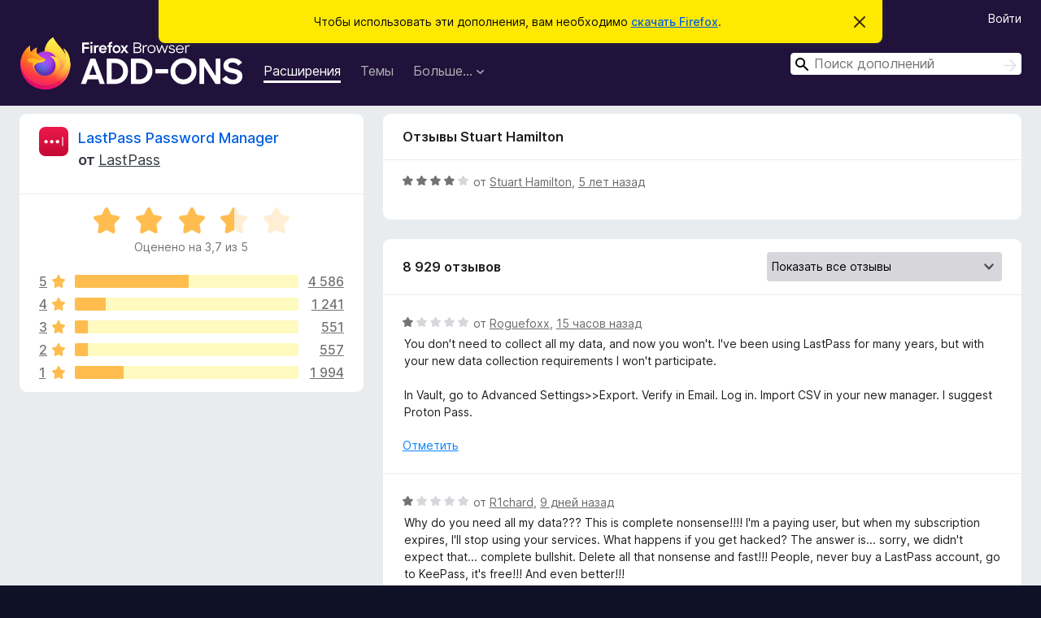

--- FILE ---
content_type: text/html; charset=utf-8
request_url: https://addons.mozilla.org/ru/firefox/addon/lastpass-password-manager/reviews/1674920/
body_size: 11909
content:
<!DOCTYPE html>
<html lang="ru" dir="ltr"><head><title data-react-helmet="true">Отзывы на «LastPass Password Manager» – Дополнения для Firefox (ru)</title><meta charSet="utf-8"/><meta name="viewport" content="width=device-width, initial-scale=1"/><link href="/static-frontend/Inter-roman-subset-en_de_fr_ru_es_pt_pl_it.var.2ce5ad921c3602b1e5370b3c86033681.woff2" crossorigin="anonymous" rel="preload" as="font" type="font/woff2"/><link href="/static-frontend/amo-2c9b371cc4de1aad916e.css" integrity="sha512-xpIl0TE0BdHR7KIMx6yfLd2kiIdWqrmXT81oEQ2j3ierwSeZB5WzmlhM7zJEHvI5XqPZYwMlGu/Pk0f13trpzQ==" crossorigin="anonymous" rel="stylesheet" type="text/css"/><meta data-react-helmet="true" name="description" content="Отзывы и оценки для «LastPass Password Manager». Узнайте, что другие пользователи думают о «LastPass Password Manager», и добавьте его в свой браузер Firefox."/><meta data-react-helmet="true" name="robots" content="noindex, follow"/><link rel="shortcut icon" href="/favicon.ico?v=3"/><link data-react-helmet="true" title="Дополнения для Firefox" rel="search" type="application/opensearchdescription+xml" href="/ru/firefox/opensearch.xml"/></head><body><div id="react-view"><div class="Page-amo"><header class="Header"><div class="Notice Notice-warning GetFirefoxBanner Notice-dismissible"><div class="Notice-icon"></div><div class="Notice-column"><div class="Notice-content"><p class="Notice-text"><span class="GetFirefoxBanner-content">Чтобы использовать эти дополнения, вам необходимо <a class="Button Button--none GetFirefoxBanner-button" href="https://www.mozilla.org/firefox/download/thanks/?s=direct&amp;utm_campaign=amo-fx-cta&amp;utm_content=banner-download-button&amp;utm_medium=referral&amp;utm_source=addons.mozilla.org">скачать Firefox</a>.</span></p></div></div><div class="Notice-dismisser"><button class="Button Button--none Notice-dismisser-button" type="submit"><span class="Icon Icon-inline-content IconXMark Notice-dismisser-icon"><span class="visually-hidden">Скрыть это уведомление</span><svg class="IconXMark-svg" version="1.1" xmlns="http://www.w3.org/2000/svg" xmlns:xlink="http://www.w3.org/1999/xlink"><g class="IconXMark-path" transform="translate(-1.000000, -1.000000)" fill="#0C0C0D"><path d="M1.293,2.707 C1.03304342,2.45592553 0.928787403,2.08412211 1.02030284,1.73449268 C1.11181828,1.38486324 1.38486324,1.11181828 1.73449268,1.02030284 C2.08412211,0.928787403 2.45592553,1.03304342 2.707,1.293 L8,6.586 L13.293,1.293 C13.5440745,1.03304342 13.9158779,0.928787403 14.2655073,1.02030284 C14.6151368,1.11181828 14.8881817,1.38486324 14.9796972,1.73449268 C15.0712126,2.08412211 14.9669566,2.45592553 14.707,2.707 L9.414,8 L14.707,13.293 C15.0859722,13.6853789 15.0805524,14.3090848 14.6948186,14.6948186 C14.3090848,15.0805524 13.6853789,15.0859722 13.293,14.707 L8,9.414 L2.707,14.707 C2.31462111,15.0859722 1.69091522,15.0805524 1.30518142,14.6948186 C0.919447626,14.3090848 0.91402779,13.6853789 1.293,13.293 L6.586,8 L1.293,2.707 Z"></path></g></svg></span></button></div></div><div class="Header-wrapper"><div class="Header-content"><a class="Header-title" href="/ru/firefox/"><span class="visually-hidden">Дополнения для браузера Firefox</span></a></div><ul class="SectionLinks Header-SectionLinks"><li><a class="SectionLinks-link SectionLinks-link-extension SectionLinks-link--active" href="/ru/firefox/extensions/">Расширения</a></li><li><a class="SectionLinks-link SectionLinks-link-theme" href="/ru/firefox/themes/">Темы</a></li><li><div class="DropdownMenu SectionLinks-link SectionLinks-dropdown"><button class="DropdownMenu-button" title="Больше…" type="button" aria-haspopup="true"><span class="DropdownMenu-button-text">Больше…</span><span class="Icon Icon-inverted-caret"></span></button><ul class="DropdownMenu-items" aria-hidden="true" aria-label="submenu"><li class="DropdownMenuItem DropdownMenuItem-section SectionLinks-subheader">для Firefox</li><li class="DropdownMenuItem DropdownMenuItem-link"><a class="SectionLinks-dropdownlink" href="/ru/firefox/language-tools/">Словари и языковые пакеты</a></li><li class="DropdownMenuItem DropdownMenuItem-section SectionLinks-subheader">Другие версии браузера</li><li class="DropdownMenuItem DropdownMenuItem-link"><a class="SectionLinks-clientApp-android" data-clientapp="android" href="/ru/android/">Дополнения для Android</a></li></ul></div></li></ul><div class="Header-user-and-external-links"><a class="Button Button--none Header-authenticate-button Header-button Button--micro" href="#login">Войти</a></div><form action="/ru/firefox/search/" class="SearchForm Header-search-form Header-search-form--desktop" method="GET" data-no-csrf="true" role="search"><div class="AutoSearchInput"><label class="AutoSearchInput-label visually-hidden" for="AutoSearchInput-q">Поиск</label><div class="AutoSearchInput-search-box"><span class="Icon Icon-magnifying-glass AutoSearchInput-icon-magnifying-glass"></span><div role="combobox" aria-haspopup="listbox" aria-owns="react-autowhatever-1" aria-expanded="false"><input type="search" autoComplete="off" aria-autocomplete="list" aria-controls="react-autowhatever-1" class="AutoSearchInput-query" id="AutoSearchInput-q" maxLength="100" minLength="2" name="q" placeholder="Поиск дополнений" value=""/><div id="react-autowhatever-1" role="listbox"></div></div><button class="AutoSearchInput-submit-button" type="submit"><span class="visually-hidden">Поиск</span><span class="Icon Icon-arrow"></span></button></div></div></form></div></header><div class="Page-content"><div class="Page Page-not-homepage"><div class="AppBanner"></div><div class="AddonReviewList AddonReviewList--extension"><section class="Card AddonSummaryCard Card--no-footer"><header class="Card-header"><div class="Card-header-text"><div class="AddonSummaryCard-header"><div class="AddonSummaryCard-header-icon"><a href="/ru/firefox/addon/lastpass-password-manager/"><img class="AddonSummaryCard-header-icon-image" src="https://addons.mozilla.org/user-media/addon_icons/8/8542-64.png?modified=b96b290a" alt="Значок дополнения"/></a></div><div class="AddonSummaryCard-header-text"><h1 class="visually-hidden">Отзывы на «LastPass Password Manager»</h1><h1 class="AddonTitle"><a href="/ru/firefox/addon/lastpass-password-manager/">LastPass Password Manager</a><span class="AddonTitle-author"> <!-- -->от<!-- --> <a href="/ru/firefox/user/2338345/">LastPass</a></span></h1></div></div></div></header><div class="Card-contents"><div class="AddonSummaryCard-overallRatingStars"><div class="Rating Rating--large Rating--yellowStars" title="Оценено на 3,7 из 5"><div class="Rating-star Rating-rating-1 Rating-selected-star" title="Оценено на 3,7 из 5"></div><div class="Rating-star Rating-rating-2 Rating-selected-star" title="Оценено на 3,7 из 5"></div><div class="Rating-star Rating-rating-3 Rating-selected-star" title="Оценено на 3,7 из 5"></div><div class="Rating-star Rating-rating-4 Rating-half-star" title="Оценено на 3,7 из 5"></div><div class="Rating-star Rating-rating-5" title="Оценено на 3,7 из 5"></div><span class="visually-hidden">Оценено на 3,7 из 5</span></div><div class="AddonSummaryCard-addonAverage">Оценено на 3,7 из 5</div></div><div class="RatingsByStar"><div class="RatingsByStar-graph"><a class="RatingsByStar-row" rel="nofollow" title="Прочитать 4 586 отзывов с оценкой 5" href="/ru/firefox/addon/lastpass-password-manager/reviews/?score=5"><div class="RatingsByStar-star">5<span class="Icon Icon-star-yellow"></span></div></a><a class="RatingsByStar-row" rel="nofollow" title="Прочитать 4 586 отзывов с оценкой 5" href="/ru/firefox/addon/lastpass-password-manager/reviews/?score=5"><div class="RatingsByStar-barContainer"><div class="RatingsByStar-bar RatingsByStar-barFrame"><div class="RatingsByStar-bar RatingsByStar-barValue RatingsByStar-barValue--51pct RatingsByStar-partialBar"></div></div></div></a><a class="RatingsByStar-row" rel="nofollow" title="Прочитать 4 586 отзывов с оценкой 5" href="/ru/firefox/addon/lastpass-password-manager/reviews/?score=5"><div class="RatingsByStar-count">4 586</div></a><a class="RatingsByStar-row" rel="nofollow" title="Прочитать 1 241 отзыв с оценкой 4" href="/ru/firefox/addon/lastpass-password-manager/reviews/?score=4"><div class="RatingsByStar-star">4<span class="Icon Icon-star-yellow"></span></div></a><a class="RatingsByStar-row" rel="nofollow" title="Прочитать 1 241 отзыв с оценкой 4" href="/ru/firefox/addon/lastpass-password-manager/reviews/?score=4"><div class="RatingsByStar-barContainer"><div class="RatingsByStar-bar RatingsByStar-barFrame"><div class="RatingsByStar-bar RatingsByStar-barValue RatingsByStar-barValue--14pct RatingsByStar-partialBar"></div></div></div></a><a class="RatingsByStar-row" rel="nofollow" title="Прочитать 1 241 отзыв с оценкой 4" href="/ru/firefox/addon/lastpass-password-manager/reviews/?score=4"><div class="RatingsByStar-count">1 241</div></a><a class="RatingsByStar-row" rel="nofollow" title="Прочитать 551 отзыв с оценкой 3" href="/ru/firefox/addon/lastpass-password-manager/reviews/?score=3"><div class="RatingsByStar-star">3<span class="Icon Icon-star-yellow"></span></div></a><a class="RatingsByStar-row" rel="nofollow" title="Прочитать 551 отзыв с оценкой 3" href="/ru/firefox/addon/lastpass-password-manager/reviews/?score=3"><div class="RatingsByStar-barContainer"><div class="RatingsByStar-bar RatingsByStar-barFrame"><div class="RatingsByStar-bar RatingsByStar-barValue RatingsByStar-barValue--6pct RatingsByStar-partialBar"></div></div></div></a><a class="RatingsByStar-row" rel="nofollow" title="Прочитать 551 отзыв с оценкой 3" href="/ru/firefox/addon/lastpass-password-manager/reviews/?score=3"><div class="RatingsByStar-count">551</div></a><a class="RatingsByStar-row" rel="nofollow" title="Прочитать 557 отзывов с оценкой 2" href="/ru/firefox/addon/lastpass-password-manager/reviews/?score=2"><div class="RatingsByStar-star">2<span class="Icon Icon-star-yellow"></span></div></a><a class="RatingsByStar-row" rel="nofollow" title="Прочитать 557 отзывов с оценкой 2" href="/ru/firefox/addon/lastpass-password-manager/reviews/?score=2"><div class="RatingsByStar-barContainer"><div class="RatingsByStar-bar RatingsByStar-barFrame"><div class="RatingsByStar-bar RatingsByStar-barValue RatingsByStar-barValue--6pct RatingsByStar-partialBar"></div></div></div></a><a class="RatingsByStar-row" rel="nofollow" title="Прочитать 557 отзывов с оценкой 2" href="/ru/firefox/addon/lastpass-password-manager/reviews/?score=2"><div class="RatingsByStar-count">557</div></a><a class="RatingsByStar-row" rel="nofollow" title="Прочитать 1 994 отзыва с оценкой 1" href="/ru/firefox/addon/lastpass-password-manager/reviews/?score=1"><div class="RatingsByStar-star">1<span class="Icon Icon-star-yellow"></span></div></a><a class="RatingsByStar-row" rel="nofollow" title="Прочитать 1 994 отзыва с оценкой 1" href="/ru/firefox/addon/lastpass-password-manager/reviews/?score=1"><div class="RatingsByStar-barContainer"><div class="RatingsByStar-bar RatingsByStar-barFrame"><div class="RatingsByStar-bar RatingsByStar-barValue RatingsByStar-barValue--22pct RatingsByStar-partialBar"></div></div></div></a><a class="RatingsByStar-row" rel="nofollow" title="Прочитать 1 994 отзыва с оценкой 1" href="/ru/firefox/addon/lastpass-password-manager/reviews/?score=1"><div class="RatingsByStar-count">1 994</div></a></div></div></div></section><div class="AddonReviewList-reviews"><div class="FeaturedAddonReview"><section class="Card FeaturedAddonReview-card Card--no-footer"><header class="Card-header"><div class="Card-header-text">Отзывы Stuart Hamilton</div></header><div class="Card-contents"><div class="AddonReviewCard AddonReviewCard-ratingOnly AddonReviewCard-viewOnly"><div class="AddonReviewCard-container"><div class="UserReview"><div class="UserReview-byLine"><div class="Rating Rating--small" title="Оценено на 4 из 5"><div class="Rating-star Rating-rating-1 Rating-selected-star" title="Оценено на 4 из 5"></div><div class="Rating-star Rating-rating-2 Rating-selected-star" title="Оценено на 4 из 5"></div><div class="Rating-star Rating-rating-3 Rating-selected-star" title="Оценено на 4 из 5"></div><div class="Rating-star Rating-rating-4 Rating-selected-star" title="Оценено на 4 из 5"></div><div class="Rating-star Rating-rating-5" title="Оценено на 4 из 5"></div><span class="visually-hidden">Оценено на 4 из 5</span></div><span class="AddonReviewCard-authorByLine">от <a href="/ru/firefox/user/16721939/">Stuart Hamilton</a>, <a title="2 мар. 2021 г., 15:11" href="/ru/firefox/addon/lastpass-password-manager/reviews/1674920/">5 лет назад</a></span></div><section class="Card ShowMoreCard UserReview-body UserReview-emptyBody ShowMoreCard--expanded Card--no-style Card--no-header Card--no-footer"><div class="Card-contents"><div class="ShowMoreCard-contents"><div></div></div></div></section><div class="AddonReviewCard-allControls"></div></div></div></div></div></section></div><section class="Card CardList AddonReviewList-reviews-listing Card--no-footer"><header class="Card-header"><div class="Card-header-text"><div class="AddonReviewList-cardListHeader"><div class="AddonReviewList-reviewCount"><span class="LoadingText LoadingText--delay-3 LoadingText--width-40" role="alert" aria-busy="true"></span></div><div class="AddonReviewList-filterByScore"><select class="Select AddonReviewList-filterByScoreSelector"><option value="SHOW_ALL_REVIEWS" selected="">Показать все отзывы</option><option value="5">Показать только отзывы с оценкой 5</option><option value="4">Показать только отзывы с оценкой 4</option><option value="3">Показать только отзывы с оценкой 3</option><option value="2">Показать только отзывы с оценкой 2</option><option value="1">Показать только отзывы с оценкой 1</option></select></div></div></div></header><div class="Card-contents"><ul><li><div class="AddonReviewCard AddonReviewCard-viewOnly"><div class="AddonReviewCard-container"><div class="UserReview"><div class="UserReview-byLine"><span class="LoadingText LoadingText--delay-2 LoadingText--width-20" role="alert" aria-busy="true"></span></div><section class="Card ShowMoreCard UserReview-body ShowMoreCard--expanded Card--no-style Card--no-header Card--no-footer"><div class="Card-contents"><div class="ShowMoreCard-contents"><div><span class="LoadingText LoadingText--delay-3 LoadingText--width-80" role="alert" aria-busy="true"></span></div></div></div></section><div class="AddonReviewCard-allControls"></div></div></div></div></li><li><div class="AddonReviewCard AddonReviewCard-viewOnly"><div class="AddonReviewCard-container"><div class="UserReview"><div class="UserReview-byLine"><span class="LoadingText LoadingText--delay-2 LoadingText--width-80" role="alert" aria-busy="true"></span></div><section class="Card ShowMoreCard UserReview-body ShowMoreCard--expanded Card--no-style Card--no-header Card--no-footer"><div class="Card-contents"><div class="ShowMoreCard-contents"><div><span class="LoadingText LoadingText--delay-2 LoadingText--width-60" role="alert" aria-busy="true"></span></div></div></div></section><div class="AddonReviewCard-allControls"></div></div></div></div></li><li><div class="AddonReviewCard AddonReviewCard-viewOnly"><div class="AddonReviewCard-container"><div class="UserReview"><div class="UserReview-byLine"><span class="LoadingText LoadingText--delay-3 LoadingText--width-20" role="alert" aria-busy="true"></span></div><section class="Card ShowMoreCard UserReview-body ShowMoreCard--expanded Card--no-style Card--no-header Card--no-footer"><div class="Card-contents"><div class="ShowMoreCard-contents"><div><span class="LoadingText LoadingText--delay-3 LoadingText--width-60" role="alert" aria-busy="true"></span></div></div></div></section><div class="AddonReviewCard-allControls"></div></div></div></div></li><li><div class="AddonReviewCard AddonReviewCard-viewOnly"><div class="AddonReviewCard-container"><div class="UserReview"><div class="UserReview-byLine"><span class="LoadingText LoadingText--delay-2 LoadingText--width-80" role="alert" aria-busy="true"></span></div><section class="Card ShowMoreCard UserReview-body ShowMoreCard--expanded Card--no-style Card--no-header Card--no-footer"><div class="Card-contents"><div class="ShowMoreCard-contents"><div><span class="LoadingText LoadingText--delay-1 LoadingText--width-40" role="alert" aria-busy="true"></span></div></div></div></section><div class="AddonReviewCard-allControls"></div></div></div></div></li><li><div class="AddonReviewCard AddonReviewCard-viewOnly"><div class="AddonReviewCard-container"><div class="UserReview"><div class="UserReview-byLine"><span class="LoadingText LoadingText--delay-1 LoadingText--width-40" role="alert" aria-busy="true"></span></div><section class="Card ShowMoreCard UserReview-body ShowMoreCard--expanded Card--no-style Card--no-header Card--no-footer"><div class="Card-contents"><div class="ShowMoreCard-contents"><div><span class="LoadingText LoadingText--delay-3 LoadingText--width-60" role="alert" aria-busy="true"></span></div></div></div></section><div class="AddonReviewCard-allControls"></div></div></div></div></li><li><div class="AddonReviewCard AddonReviewCard-viewOnly"><div class="AddonReviewCard-container"><div class="UserReview"><div class="UserReview-byLine"><span class="LoadingText LoadingText--delay-3 LoadingText--width-60" role="alert" aria-busy="true"></span></div><section class="Card ShowMoreCard UserReview-body ShowMoreCard--expanded Card--no-style Card--no-header Card--no-footer"><div class="Card-contents"><div class="ShowMoreCard-contents"><div><span class="LoadingText LoadingText--delay-3 LoadingText--width-20" role="alert" aria-busy="true"></span></div></div></div></section><div class="AddonReviewCard-allControls"></div></div></div></div></li><li><div class="AddonReviewCard AddonReviewCard-viewOnly"><div class="AddonReviewCard-container"><div class="UserReview"><div class="UserReview-byLine"><span class="LoadingText LoadingText--delay-3 LoadingText--width-40" role="alert" aria-busy="true"></span></div><section class="Card ShowMoreCard UserReview-body ShowMoreCard--expanded Card--no-style Card--no-header Card--no-footer"><div class="Card-contents"><div class="ShowMoreCard-contents"><div><span class="LoadingText LoadingText--delay-2 LoadingText--width-40" role="alert" aria-busy="true"></span></div></div></div></section><div class="AddonReviewCard-allControls"></div></div></div></div></li><li><div class="AddonReviewCard AddonReviewCard-viewOnly"><div class="AddonReviewCard-container"><div class="UserReview"><div class="UserReview-byLine"><span class="LoadingText LoadingText--delay-1 LoadingText--width-20" role="alert" aria-busy="true"></span></div><section class="Card ShowMoreCard UserReview-body ShowMoreCard--expanded Card--no-style Card--no-header Card--no-footer"><div class="Card-contents"><div class="ShowMoreCard-contents"><div><span class="LoadingText LoadingText--delay-3 LoadingText--width-100" role="alert" aria-busy="true"></span></div></div></div></section><div class="AddonReviewCard-allControls"></div></div></div></div></li><li><div class="AddonReviewCard AddonReviewCard-viewOnly"><div class="AddonReviewCard-container"><div class="UserReview"><div class="UserReview-byLine"><span class="LoadingText LoadingText--delay-1 LoadingText--width-80" role="alert" aria-busy="true"></span></div><section class="Card ShowMoreCard UserReview-body ShowMoreCard--expanded Card--no-style Card--no-header Card--no-footer"><div class="Card-contents"><div class="ShowMoreCard-contents"><div><span class="LoadingText LoadingText--delay-3 LoadingText--width-20" role="alert" aria-busy="true"></span></div></div></div></section><div class="AddonReviewCard-allControls"></div></div></div></div></li><li><div class="AddonReviewCard AddonReviewCard-viewOnly"><div class="AddonReviewCard-container"><div class="UserReview"><div class="UserReview-byLine"><span class="LoadingText LoadingText--delay-3 LoadingText--width-40" role="alert" aria-busy="true"></span></div><section class="Card ShowMoreCard UserReview-body ShowMoreCard--expanded Card--no-style Card--no-header Card--no-footer"><div class="Card-contents"><div class="ShowMoreCard-contents"><div><span class="LoadingText LoadingText--delay-1 LoadingText--width-80" role="alert" aria-busy="true"></span></div></div></div></section><div class="AddonReviewCard-allControls"></div></div></div></div></li><li><div class="AddonReviewCard AddonReviewCard-viewOnly"><div class="AddonReviewCard-container"><div class="UserReview"><div class="UserReview-byLine"><span class="LoadingText LoadingText--delay-3 LoadingText--width-40" role="alert" aria-busy="true"></span></div><section class="Card ShowMoreCard UserReview-body ShowMoreCard--expanded Card--no-style Card--no-header Card--no-footer"><div class="Card-contents"><div class="ShowMoreCard-contents"><div><span class="LoadingText LoadingText--delay-2 LoadingText--width-80" role="alert" aria-busy="true"></span></div></div></div></section><div class="AddonReviewCard-allControls"></div></div></div></div></li><li><div class="AddonReviewCard AddonReviewCard-viewOnly"><div class="AddonReviewCard-container"><div class="UserReview"><div class="UserReview-byLine"><span class="LoadingText LoadingText--delay-3 LoadingText--width-40" role="alert" aria-busy="true"></span></div><section class="Card ShowMoreCard UserReview-body ShowMoreCard--expanded Card--no-style Card--no-header Card--no-footer"><div class="Card-contents"><div class="ShowMoreCard-contents"><div><span class="LoadingText LoadingText--delay-3 LoadingText--width-100" role="alert" aria-busy="true"></span></div></div></div></section><div class="AddonReviewCard-allControls"></div></div></div></div></li><li><div class="AddonReviewCard AddonReviewCard-viewOnly"><div class="AddonReviewCard-container"><div class="UserReview"><div class="UserReview-byLine"><span class="LoadingText LoadingText--delay-1 LoadingText--width-40" role="alert" aria-busy="true"></span></div><section class="Card ShowMoreCard UserReview-body ShowMoreCard--expanded Card--no-style Card--no-header Card--no-footer"><div class="Card-contents"><div class="ShowMoreCard-contents"><div><span class="LoadingText LoadingText--delay-1 LoadingText--width-80" role="alert" aria-busy="true"></span></div></div></div></section><div class="AddonReviewCard-allControls"></div></div></div></div></li><li><div class="AddonReviewCard AddonReviewCard-viewOnly"><div class="AddonReviewCard-container"><div class="UserReview"><div class="UserReview-byLine"><span class="LoadingText LoadingText--delay-3 LoadingText--width-40" role="alert" aria-busy="true"></span></div><section class="Card ShowMoreCard UserReview-body ShowMoreCard--expanded Card--no-style Card--no-header Card--no-footer"><div class="Card-contents"><div class="ShowMoreCard-contents"><div><span class="LoadingText LoadingText--delay-3 LoadingText--width-20" role="alert" aria-busy="true"></span></div></div></div></section><div class="AddonReviewCard-allControls"></div></div></div></div></li><li><div class="AddonReviewCard AddonReviewCard-viewOnly"><div class="AddonReviewCard-container"><div class="UserReview"><div class="UserReview-byLine"><span class="LoadingText LoadingText--delay-3 LoadingText--width-40" role="alert" aria-busy="true"></span></div><section class="Card ShowMoreCard UserReview-body ShowMoreCard--expanded Card--no-style Card--no-header Card--no-footer"><div class="Card-contents"><div class="ShowMoreCard-contents"><div><span class="LoadingText LoadingText--delay-2 LoadingText--width-100" role="alert" aria-busy="true"></span></div></div></div></section><div class="AddonReviewCard-allControls"></div></div></div></div></li><li><div class="AddonReviewCard AddonReviewCard-viewOnly"><div class="AddonReviewCard-container"><div class="UserReview"><div class="UserReview-byLine"><span class="LoadingText LoadingText--delay-2 LoadingText--width-80" role="alert" aria-busy="true"></span></div><section class="Card ShowMoreCard UserReview-body ShowMoreCard--expanded Card--no-style Card--no-header Card--no-footer"><div class="Card-contents"><div class="ShowMoreCard-contents"><div><span class="LoadingText LoadingText--delay-1 LoadingText--width-100" role="alert" aria-busy="true"></span></div></div></div></section><div class="AddonReviewCard-allControls"></div></div></div></div></li><li><div class="AddonReviewCard AddonReviewCard-viewOnly"><div class="AddonReviewCard-container"><div class="UserReview"><div class="UserReview-byLine"><span class="LoadingText LoadingText--delay-3 LoadingText--width-100" role="alert" aria-busy="true"></span></div><section class="Card ShowMoreCard UserReview-body ShowMoreCard--expanded Card--no-style Card--no-header Card--no-footer"><div class="Card-contents"><div class="ShowMoreCard-contents"><div><span class="LoadingText LoadingText--delay-2 LoadingText--width-40" role="alert" aria-busy="true"></span></div></div></div></section><div class="AddonReviewCard-allControls"></div></div></div></div></li><li><div class="AddonReviewCard AddonReviewCard-viewOnly"><div class="AddonReviewCard-container"><div class="UserReview"><div class="UserReview-byLine"><span class="LoadingText LoadingText--delay-3 LoadingText--width-40" role="alert" aria-busy="true"></span></div><section class="Card ShowMoreCard UserReview-body ShowMoreCard--expanded Card--no-style Card--no-header Card--no-footer"><div class="Card-contents"><div class="ShowMoreCard-contents"><div><span class="LoadingText LoadingText--delay-3 LoadingText--width-40" role="alert" aria-busy="true"></span></div></div></div></section><div class="AddonReviewCard-allControls"></div></div></div></div></li><li><div class="AddonReviewCard AddonReviewCard-viewOnly"><div class="AddonReviewCard-container"><div class="UserReview"><div class="UserReview-byLine"><span class="LoadingText LoadingText--delay-3 LoadingText--width-80" role="alert" aria-busy="true"></span></div><section class="Card ShowMoreCard UserReview-body ShowMoreCard--expanded Card--no-style Card--no-header Card--no-footer"><div class="Card-contents"><div class="ShowMoreCard-contents"><div><span class="LoadingText LoadingText--delay-3 LoadingText--width-100" role="alert" aria-busy="true"></span></div></div></div></section><div class="AddonReviewCard-allControls"></div></div></div></div></li><li><div class="AddonReviewCard AddonReviewCard-viewOnly"><div class="AddonReviewCard-container"><div class="UserReview"><div class="UserReview-byLine"><span class="LoadingText LoadingText--delay-2 LoadingText--width-60" role="alert" aria-busy="true"></span></div><section class="Card ShowMoreCard UserReview-body ShowMoreCard--expanded Card--no-style Card--no-header Card--no-footer"><div class="Card-contents"><div class="ShowMoreCard-contents"><div><span class="LoadingText LoadingText--delay-1 LoadingText--width-20" role="alert" aria-busy="true"></span></div></div></div></section><div class="AddonReviewCard-allControls"></div></div></div></div></li><li><div class="AddonReviewCard AddonReviewCard-viewOnly"><div class="AddonReviewCard-container"><div class="UserReview"><div class="UserReview-byLine"><span class="LoadingText LoadingText--delay-3 LoadingText--width-100" role="alert" aria-busy="true"></span></div><section class="Card ShowMoreCard UserReview-body ShowMoreCard--expanded Card--no-style Card--no-header Card--no-footer"><div class="Card-contents"><div class="ShowMoreCard-contents"><div><span class="LoadingText LoadingText--delay-3 LoadingText--width-80" role="alert" aria-busy="true"></span></div></div></div></section><div class="AddonReviewCard-allControls"></div></div></div></div></li><li><div class="AddonReviewCard AddonReviewCard-viewOnly"><div class="AddonReviewCard-container"><div class="UserReview"><div class="UserReview-byLine"><span class="LoadingText LoadingText--delay-1 LoadingText--width-20" role="alert" aria-busy="true"></span></div><section class="Card ShowMoreCard UserReview-body ShowMoreCard--expanded Card--no-style Card--no-header Card--no-footer"><div class="Card-contents"><div class="ShowMoreCard-contents"><div><span class="LoadingText LoadingText--delay-1 LoadingText--width-100" role="alert" aria-busy="true"></span></div></div></div></section><div class="AddonReviewCard-allControls"></div></div></div></div></li><li><div class="AddonReviewCard AddonReviewCard-viewOnly"><div class="AddonReviewCard-container"><div class="UserReview"><div class="UserReview-byLine"><span class="LoadingText LoadingText--delay-2 LoadingText--width-20" role="alert" aria-busy="true"></span></div><section class="Card ShowMoreCard UserReview-body ShowMoreCard--expanded Card--no-style Card--no-header Card--no-footer"><div class="Card-contents"><div class="ShowMoreCard-contents"><div><span class="LoadingText LoadingText--delay-2 LoadingText--width-20" role="alert" aria-busy="true"></span></div></div></div></section><div class="AddonReviewCard-allControls"></div></div></div></div></li><li><div class="AddonReviewCard AddonReviewCard-viewOnly"><div class="AddonReviewCard-container"><div class="UserReview"><div class="UserReview-byLine"><span class="LoadingText LoadingText--delay-2 LoadingText--width-40" role="alert" aria-busy="true"></span></div><section class="Card ShowMoreCard UserReview-body ShowMoreCard--expanded Card--no-style Card--no-header Card--no-footer"><div class="Card-contents"><div class="ShowMoreCard-contents"><div><span class="LoadingText LoadingText--delay-1 LoadingText--width-20" role="alert" aria-busy="true"></span></div></div></div></section><div class="AddonReviewCard-allControls"></div></div></div></div></li><li><div class="AddonReviewCard AddonReviewCard-viewOnly"><div class="AddonReviewCard-container"><div class="UserReview"><div class="UserReview-byLine"><span class="LoadingText LoadingText--delay-1 LoadingText--width-20" role="alert" aria-busy="true"></span></div><section class="Card ShowMoreCard UserReview-body ShowMoreCard--expanded Card--no-style Card--no-header Card--no-footer"><div class="Card-contents"><div class="ShowMoreCard-contents"><div><span class="LoadingText LoadingText--delay-1 LoadingText--width-100" role="alert" aria-busy="true"></span></div></div></div></section><div class="AddonReviewCard-allControls"></div></div></div></div></li></ul></div></section></div></div></div></div><footer class="Footer"><div class="Footer-wrapper"><div class="Footer-mozilla-link-wrapper"><a class="Footer-mozilla-link" href="https://mozilla.org/" title="Перейти на домашнюю страницу Mozilla"><span class="Icon Icon-mozilla Footer-mozilla-logo"><span class="visually-hidden">Перейти на домашнюю страницу Mozilla</span></span></a></div><section class="Footer-amo-links"><h4 class="Footer-links-header"><a href="/ru/firefox/">Дополнения</a></h4><ul class="Footer-links"><li><a href="/ru/about">О сайте</a></li><li><a class="Footer-blog-link" href="/blog/">Блог дополнений для Firefox</a></li><li><a class="Footer-extension-workshop-link" href="https://extensionworkshop.com/?utm_content=footer-link&amp;utm_medium=referral&amp;utm_source=addons.mozilla.org">Мастерская расширений</a></li><li><a href="/ru/developers/">Центр разработчика</a></li><li><a class="Footer-developer-policies-link" href="https://extensionworkshop.com/documentation/publish/add-on-policies/?utm_medium=photon-footer&amp;utm_source=addons.mozilla.org">Политики разработчика</a></li><li><a class="Footer-community-blog-link" href="https://blog.mozilla.com/addons?utm_content=footer-link&amp;utm_medium=referral&amp;utm_source=addons.mozilla.org">Блог Сообщества</a></li><li><a href="https://discourse.mozilla-community.org/c/add-ons">Форум</a></li><li><a class="Footer-bug-report-link" href="https://developer.mozilla.org/docs/Mozilla/Add-ons/Contact_us">Сообщить об ошибке</a></li><li><a href="/ru/review_guide">Руководство по написанию отзывов</a></li></ul></section><section class="Footer-browsers-links"><h4 class="Footer-links-header">Браузеры</h4><ul class="Footer-links"><li><a class="Footer-desktop-link" href="https://www.mozilla.org/firefox/new/?utm_content=footer-link&amp;utm_medium=referral&amp;utm_source=addons.mozilla.org">Desktop</a></li><li><a class="Footer-mobile-link" href="https://www.mozilla.org/firefox/mobile/?utm_content=footer-link&amp;utm_medium=referral&amp;utm_source=addons.mozilla.org">Mobile</a></li><li><a class="Footer-enterprise-link" href="https://www.mozilla.org/firefox/enterprise/?utm_content=footer-link&amp;utm_medium=referral&amp;utm_source=addons.mozilla.org">Enterprise</a></li></ul></section><section class="Footer-product-links"><h4 class="Footer-links-header">Продукты</h4><ul class="Footer-links"><li><a class="Footer-browsers-link" href="https://www.mozilla.org/firefox/browsers/?utm_content=footer-link&amp;utm_medium=referral&amp;utm_source=addons.mozilla.org">Browsers</a></li><li><a class="Footer-vpn-link" href="https://www.mozilla.org/products/vpn/?utm_content=footer-link&amp;utm_medium=referral&amp;utm_source=addons.mozilla.org#pricing">VPN</a></li><li><a class="Footer-relay-link" href="https://relay.firefox.com/?utm_content=footer-link&amp;utm_medium=referral&amp;utm_source=addons.mozilla.org">Relay</a></li><li><a class="Footer-monitor-link" href="https://monitor.firefox.com/?utm_content=footer-link&amp;utm_medium=referral&amp;utm_source=addons.mozilla.org">Monitor</a></li><li><a class="Footer-pocket-link" href="https://getpocket.com?utm_content=footer-link&amp;utm_medium=referral&amp;utm_source=addons.mozilla.org">Pocket</a></li></ul><ul class="Footer-links Footer-links-social"><li class="Footer-link-social"><a href="https://bsky.app/profile/firefox.com"><span class="Icon Icon-bluesky"><span class="visually-hidden">Bluesky (@firefox.com)</span></span></a></li><li class="Footer-link-social"><a href="https://www.instagram.com/firefox/"><span class="Icon Icon-instagram"><span class="visually-hidden">Instagram (Firefox)</span></span></a></li><li class="Footer-link-social"><a href="https://www.youtube.com/firefoxchannel"><span class="Icon Icon-youtube"><span class="visually-hidden">YouTube (firefoxchannel)</span></span></a></li></ul></section><ul class="Footer-legal-links"><li><a class="Footer-privacy-link" href="https://www.mozilla.org/privacy/websites/">Приватность</a></li><li><a class="Footer-cookies-link" href="https://www.mozilla.org/privacy/websites/">Куки</a></li><li><a class="Footer-legal-link" href="https://www.mozilla.org/about/legal/amo-policies/">Юридическая информация</a></li></ul><p class="Footer-copyright">За исключением случаев, <a href="https://www.mozilla.org/en-US/about/legal/">описанных здесь</a>, содержимое этого сайта лицензировано на условиях <a href="https://creativecommons.org/licenses/by-sa/3.0/">лицензии Creative Commons «Атрибуция — На тех же условиях» версии 3.0</a> или любой более поздней версии.</p><div class="Footer-language-picker"><div class="LanguagePicker"><label for="lang-picker" class="LanguagePicker-header">Изменить язык</label><select class="LanguagePicker-selector" id="lang-picker"><option value="cs">Čeština</option><option value="de">Deutsch</option><option value="dsb">Dolnoserbšćina</option><option value="el">Ελληνικά</option><option value="en-CA">English (Canadian)</option><option value="en-GB">English (British)</option><option value="en-US">English (US)</option><option value="es-AR">Español (de Argentina)</option><option value="es-CL">Español (de Chile)</option><option value="es-ES">Español (de España)</option><option value="es-MX">Español (de México)</option><option value="fi">suomi</option><option value="fr">Français</option><option value="fur">Furlan</option><option value="fy-NL">Frysk</option><option value="he">עברית</option><option value="hr">Hrvatski</option><option value="hsb">Hornjoserbsce</option><option value="hu">magyar</option><option value="ia">Interlingua</option><option value="it">Italiano</option><option value="ja">日本語</option><option value="ka">ქართული</option><option value="kab">Taqbaylit</option><option value="ko">한국어</option><option value="nb-NO">Norsk bokmål</option><option value="nl">Nederlands</option><option value="nn-NO">Norsk nynorsk</option><option value="pl">Polski</option><option value="pt-BR">Português (do Brasil)</option><option value="pt-PT">Português (Europeu)</option><option value="ro">Română</option><option value="ru" selected="">Русский</option><option value="sk">slovenčina</option><option value="sl">Slovenščina</option><option value="sq">Shqip</option><option value="sv-SE">Svenska</option><option value="tr">Türkçe</option><option value="uk">Українська</option><option value="vi">Tiếng Việt</option><option value="zh-CN">中文 (简体)</option><option value="zh-TW">正體中文 (繁體)</option></select></div></div></div></footer></div></div><script type="application/json" id="redux-store-state">{"abuse":{"byGUID":{},"loading":false},"addons":{"byID":{"8542":{"authors":[{"id":2338345,"name":"LastPass","url":"https:\u002F\u002Faddons.mozilla.org\u002Fru\u002Ffirefox\u002Fuser\u002F2338345\u002F","username":"lastpass","picture_url":null}],"average_daily_users":447149,"categories":["privacy-security","social-communication"],"contributions_url":"","created":"2008-08-18T20:26:16Z","default_locale":"en-US","description":"LastPass is the easiest way to manage passwords—wherever you browse.  \n\nTired of forgetting passwords or resetting them constantly? Meet LastPass, the trusted password manager—used by millions of people and thousands of businesses—to keep passwords and other account info safe, secure, and always within reach. \n\nWith LastPass, you only need to remember one master password. We’ll handle the rest—autofilling logins, generating secure passwords, and syncing across all your devices. Whether you're browsing on Firefox or logging into your favorite website, LastPass makes it effortless. \n\nWHY MILLIONS TRUST LASTPASS \n🔐 Secure Password Vault: Store all your passwords, passphrases, passkeys, usernames, and payment methods in one encrypted place. \n⚡ Autofill Made Easy: Instantly fill in login credentials on websites and in apps—no typing required. \n🧠 One Master Password: Just remember one password—LastPass remembers the rest. \n📝 More Than Passwords: Securely store credit cards, insurance info, social security numbers, and private notes. \n🤝 Share Securely: Share passwords safely with family, friends, or coworkers. \n🔒 Built-In Password Generator: Create strong, unique passwords and passphrases in a single tap. \n🛡️ Multi-Factor Authentication (MFA): Add an extra layer of protection to your password app. \n\nGO PREMIUM FOR MORE POWER \nTry LastPass Premium free for 30 days and unlock: \n📱 Unlimited device access across all platforms \n🌐 Access on Chrome, Edge, and other browser extensions\n🔗 Unlimited sharing of passwords and notes \n☁️ 1GB of encrypted file storage \n🛡️ Advanced MFA options like YubiKey \n🚨 Emergency access for trusted contacts \n💬 Priority customer support \n\nBUILT FOR SECURITY \nYour data is encrypted with bank-grade AES-256 encryption—only you can unlock your vault. Even we can’t access it.  \n\nRECOGNIZED. RESPECTED. RECOMMENDED. \nThere’s a reason LastPass is trusted by millions and featured in top publications like Forbes, PCMag, TechRadar, and ZDNet. We consistently lead the way in ease of use and customer support, earning top ratings on platforms like G2. When it comes to password managers, users and experts agree—LastPass delivers. \n\nDOWNLOAD LASTPASS TODAY \nStart using the smarter, safer way to manage your passwords and passkeys. \n\nTerms of Service: \u003Ca href=\"https:\u002F\u002Fprod.outgoing.prod.webservices.mozgcp.net\u002Fv1\u002F3072d77eb180414b37d260595c25dd8d8b7dc68994c794dad0418f4fa9180f6d\u002Fhttps%3A\u002F\u002Fwww.lastpass.com\u002Flegal-center\u002Fterms-of-service\u002F\" rel=\"nofollow\"\u003Ehttps:\u002F\u002Fwww.lastpass.com\u002Flegal-center\u002Fterms-of-service\u002F\u003C\u002Fa\u003E","developer_comments":null,"edit_url":"https:\u002F\u002Faddons.mozilla.org\u002Fru\u002Fdevelopers\u002Faddon\u002Flastpass-password-manager\u002Fedit","guid":"support@lastpass.com","has_eula":false,"has_privacy_policy":true,"homepage":{"url":"https:\u002F\u002Flastpass.com\u002F","outgoing":"https:\u002F\u002Fprod.outgoing.prod.webservices.mozgcp.net\u002Fv1\u002F2b85d6c5096799e6e3e6f9148551a2eba37dd5b4613ef5541807928e6ae2b3a9\u002Fhttps%3A\u002F\u002Flastpass.com\u002F"},"icon_url":"https:\u002F\u002Faddons.mozilla.org\u002Fuser-media\u002Faddon_icons\u002F8\u002F8542-64.png?modified=b96b290a","icons":{"32":"https:\u002F\u002Faddons.mozilla.org\u002Fuser-media\u002Faddon_icons\u002F8\u002F8542-32.png?modified=b96b290a","64":"https:\u002F\u002Faddons.mozilla.org\u002Fuser-media\u002Faddon_icons\u002F8\u002F8542-64.png?modified=b96b290a","128":"https:\u002F\u002Faddons.mozilla.org\u002Fuser-media\u002Faddon_icons\u002F8\u002F8542-128.png?modified=b96b290a"},"id":8542,"is_disabled":false,"is_experimental":false,"is_noindexed":false,"last_updated":"2025-12-31T10:34:06Z","name":"LastPass Password Manager","previews":[{"h":800,"src":"https:\u002F\u002Faddons.mozilla.org\u002Fuser-media\u002Fpreviews\u002Ffull\u002F325\u002F325631.png?modified=1752075384","thumbnail_h":333,"thumbnail_src":"https:\u002F\u002Faddons.mozilla.org\u002Fuser-media\u002Fpreviews\u002Fthumbs\u002F325\u002F325631.jpg?modified=1752075384","thumbnail_w":533,"title":null,"w":1280},{"h":800,"src":"https:\u002F\u002Faddons.mozilla.org\u002Fuser-media\u002Fpreviews\u002Ffull\u002F325\u002F325632.png?modified=1752075384","thumbnail_h":333,"thumbnail_src":"https:\u002F\u002Faddons.mozilla.org\u002Fuser-media\u002Fpreviews\u002Fthumbs\u002F325\u002F325632.jpg?modified=1752075384","thumbnail_w":533,"title":null,"w":1280},{"h":800,"src":"https:\u002F\u002Faddons.mozilla.org\u002Fuser-media\u002Fpreviews\u002Ffull\u002F325\u002F325633.png?modified=1752075384","thumbnail_h":333,"thumbnail_src":"https:\u002F\u002Faddons.mozilla.org\u002Fuser-media\u002Fpreviews\u002Fthumbs\u002F325\u002F325633.jpg?modified=1752075384","thumbnail_w":533,"title":null,"w":1280},{"h":800,"src":"https:\u002F\u002Faddons.mozilla.org\u002Fuser-media\u002Fpreviews\u002Ffull\u002F325\u002F325817.png?modified=1752075384","thumbnail_h":333,"thumbnail_src":"https:\u002F\u002Faddons.mozilla.org\u002Fuser-media\u002Fpreviews\u002Fthumbs\u002F325\u002F325817.jpg?modified=1752075384","thumbnail_w":533,"title":null,"w":1280},{"h":800,"src":"https:\u002F\u002Faddons.mozilla.org\u002Fuser-media\u002Fpreviews\u002Ffull\u002F325\u002F325634.png?modified=1752075384","thumbnail_h":333,"thumbnail_src":"https:\u002F\u002Faddons.mozilla.org\u002Fuser-media\u002Fpreviews\u002Fthumbs\u002F325\u002F325634.jpg?modified=1752075384","thumbnail_w":533,"title":null,"w":1280}],"promoted":[{"apps":["firefox"],"category":"spotlight"}],"ratings":{"average":3.6572,"bayesian_average":3.65664201292905,"count":8929,"text_count":3382,"grouped_counts":{"1":1994,"2":557,"3":551,"4":1241,"5":4586}},"requires_payment":false,"review_url":"https:\u002F\u002Faddons.mozilla.org\u002Fru\u002Freviewers\u002Freview\u002F8542","slug":"lastpass-password-manager","status":"public","summary":"LastPass, an award-winning password manager, saves your passwords and gives you secure access from every computer and mobile device.","support_email":"support@lastpass.com","support_url":{"url":"https:\u002F\u002Fwww.lastpass.com\u002F","outgoing":"https:\u002F\u002Fprod.outgoing.prod.webservices.mozgcp.net\u002Fv1\u002F5e54cb9610e1b4d1c1a1e8cee976f8bc625424159b1c67c57758f661fcd885c7\u002Fhttps%3A\u002F\u002Fwww.lastpass.com\u002F"},"tags":["password manager","security"],"type":"extension","url":"https:\u002F\u002Faddons.mozilla.org\u002Fru\u002Ffirefox\u002Faddon\u002Flastpass-password-manager\u002F","weekly_downloads":4395,"currentVersionId":6101294,"isMozillaSignedExtension":false,"isAndroidCompatible":false}},"byIdInURL":{"lastpass-password-manager":8542},"byGUID":{"support@lastpass.com":8542},"bySlug":{"lastpass-password-manager":8542},"infoBySlug":{},"lang":"ru","loadingByIdInURL":{"lastpass-password-manager":false}},"addonsByAuthors":{"byAddonId":{},"byAddonSlug":{},"byAuthorId":{},"countFor":{},"lang":"ru","loadingFor":{}},"api":{"clientApp":"firefox","lang":"ru","regionCode":"US","requestId":"d2115fcb-6267-442b-a07c-3923ca1e2d27","token":null,"userAgent":"Mozilla\u002F5.0 (Macintosh; Intel Mac OS X 10_15_7) AppleWebKit\u002F537.36 (KHTML, like Gecko) Chrome\u002F131.0.0.0 Safari\u002F537.36; ClaudeBot\u002F1.0; +claudebot@anthropic.com)","userAgentInfo":{"browser":{"name":"Chrome","version":"131.0.0.0","major":"131"},"device":{"vendor":"Apple","model":"Macintosh"},"os":{"name":"Mac OS","version":"10.15.7"}}},"autocomplete":{"lang":"ru","loading":false,"suggestions":[]},"blocks":{"blocks":{},"lang":"ru"},"categories":{"categories":null,"loading":false},"collections":{"byId":{},"bySlug":{},"current":{"id":null,"loading":false},"userCollections":{},"addonInCollections":{},"isCollectionBeingModified":false,"hasAddonBeenAdded":false,"hasAddonBeenRemoved":false,"editingCollectionDetails":false,"lang":"ru"},"collectionAbuseReports":{"byCollectionId":{}},"errors":{"src\u002Famo\u002Fpages\u002FAddonReviewList\u002Findex.js-lastpass-password-manager-":null,"src\u002Famo\u002Fcomponents\u002FFeaturedAddonReview\u002Findex.js-1674920":null},"errorPage":{"clearOnNext":true,"error":null,"hasError":false,"statusCode":null},"experiments":{},"home":{"homeShelves":null,"isLoading":false,"lang":"ru","resetStateOnNextChange":false,"resultsLoaded":false,"shelves":{}},"installations":{},"landing":{"addonType":null,"category":null,"recommended":{"count":0,"results":[]},"highlyRated":{"count":0,"results":[]},"lang":"ru","loading":false,"trending":{"count":0,"results":[]},"resultsLoaded":false},"languageTools":{"byID":{},"lang":"ru"},"recommendations":{"byGuid":{},"lang":"ru"},"redirectTo":{"url":null,"status":null},"reviews":{"lang":"ru","permissions":{},"byAddon":{},"byId":{"1674920":{"reviewAddon":{"iconUrl":"https:\u002F\u002Faddons.mozilla.org\u002Fuser-media\u002Faddon_icons\u002F8\u002F8542-64.png?modified=b96b290a","id":8542,"name":"LastPass Password Manager","slug":"lastpass-password-manager"},"body":null,"created":"2021-03-02T15:11:49Z","id":1674920,"isDeleted":false,"isDeveloperReply":false,"isLatest":true,"score":4,"reply":null,"userId":16721939,"userName":"Stuart Hamilton","userUrl":"https:\u002F\u002Faddons.mozilla.org\u002Fru\u002Ffirefox\u002Fuser\u002F16721939\u002F","versionId":5180376},"2518429":{"reviewAddon":{"iconUrl":"https:\u002F\u002Faddons.mozilla.org\u002Fuser-media\u002Faddon_icons\u002F8\u002F8542-64.png?modified=b96b290a","id":8542,"name":"LastPass Password Manager","slug":"lastpass-password-manager"},"body":"version 4.146.5 is a trash. it breaks the icloud passkey on macos","created":"2025-09-18T15:32:06Z","id":2518429,"isDeleted":false,"isDeveloperReply":false,"isLatest":true,"score":1,"reply":null,"userId":6690184,"userName":"mt---king","userUrl":"https:\u002F\u002Faddons.mozilla.org\u002Fru\u002Ffirefox\u002Fuser\u002F6690184\u002F","versionId":6018361},"2528285":{"reviewAddon":{"iconUrl":"https:\u002F\u002Faddons.mozilla.org\u002Fuser-media\u002Faddon_icons\u002F8\u002F8542-64.png?modified=b96b290a","id":8542,"name":"LastPass Password Manager","slug":"lastpass-password-manager"},"body":null,"created":"2025-10-18T12:34:39Z","id":2528285,"isDeleted":false,"isDeveloperReply":false,"isLatest":true,"score":5,"reply":null,"userId":19114722,"userName":"ufu","userUrl":"https:\u002F\u002Faddons.mozilla.org\u002Fru\u002Ffirefox\u002Fuser\u002F19114722\u002F","versionId":6036805},"2528399":{"reviewAddon":{"iconUrl":"https:\u002F\u002Faddons.mozilla.org\u002Fuser-media\u002Faddon_icons\u002F8\u002F8542-64.png?modified=b96b290a","id":8542,"name":"LastPass Password Manager","slug":"lastpass-password-manager"},"body":"BREAKS WEBAUTHN INTEGRATION. Any kind of external key (yubikey, touchID, whatever Windows provides) seems to be broken by this extension. Depending on the website, this can lock up the browser as a whole and force a restart.\n\nOlder versions seem to work, but it's been several months with no fix.","created":"2025-10-18T21:36:05Z","id":2528399,"isDeleted":false,"isDeveloperReply":false,"isLatest":true,"score":1,"reply":null,"userId":19531778,"userName":"Пользователь Firefox 19531778","userUrl":"https:\u002F\u002Faddons.mozilla.org\u002Fru\u002Ffirefox\u002Fuser\u002F19531778\u002F","versionId":6036805},"2532941":{"reviewAddon":{"iconUrl":"https:\u002F\u002Faddons.mozilla.org\u002Fuser-media\u002Faddon_icons\u002F8\u002F8542-64.png?modified=b96b290a","id":8542,"name":"LastPass Password Manager","slug":"lastpass-password-manager"},"body":null,"created":"2025-11-04T16:04:45Z","id":2532941,"isDeleted":false,"isDeveloperReply":false,"isLatest":true,"score":4,"reply":null,"userId":18791639,"userName":"Пользователь Firefox 18791639","userUrl":"https:\u002F\u002Faddons.mozilla.org\u002Fru\u002Ffirefox\u002Fuser\u002F18791639\u002F","versionId":6058695},"2536784":{"reviewAddon":{"iconUrl":"https:\u002F\u002Faddons.mozilla.org\u002Fuser-media\u002Faddon_icons\u002F8\u002F8542-64.png?modified=b96b290a","id":8542,"name":"LastPass Password Manager","slug":"lastpass-password-manager"},"body":"I love lastpass but the latest version with passkeys messed my mac up, just like other users mentioned.  It made it so all my mac passkeys freeze the browser. I've tried all their recommended fixes. Support told me to disable passkeys on lastpass or keychain but that doesn't fix the issue still.  I had to disable passkeys on my mac now.","created":"2025-11-18T21:55:10Z","id":2536784,"isDeleted":false,"isDeveloperReply":false,"isLatest":true,"score":1,"reply":null,"userId":6862714,"userName":"WeLoveWP","userUrl":"https:\u002F\u002Faddons.mozilla.org\u002Fru\u002Ffirefox\u002Fuser\u002F6862714\u002F","versionId":6058695},"2538696":{"reviewAddon":{"iconUrl":"https:\u002F\u002Faddons.mozilla.org\u002Fuser-media\u002Faddon_icons\u002F8\u002F8542-64.png?modified=b96b290a","id":8542,"name":"LastPass Password Manager","slug":"lastpass-password-manager"},"body":"The plug-in keeps uninstalling itself. It happens about once a month, you're typing along and all of the sudden it's no longer there. What is going on?","created":"2025-11-26T17:44:09Z","id":2538696,"isDeleted":false,"isDeveloperReply":false,"isLatest":true,"score":2,"reply":null,"userId":18826652,"userName":"RichEMPIRE","userUrl":"https:\u002F\u002Faddons.mozilla.org\u002Fru\u002Ffirefox\u002Fuser\u002F18826652\u002F","versionId":6058695},"2543205":{"reviewAddon":{"iconUrl":"https:\u002F\u002Faddons.mozilla.org\u002Fuser-media\u002Faddon_icons\u002F8\u002F8542-64.png?modified=b96b290a","id":8542,"name":"LastPass Password Manager","slug":"lastpass-password-manager"},"body":"Multiple data breaches, poorly handled, kludgy interface, zero support.","created":"2025-12-13T19:02:53Z","id":2543205,"isDeleted":false,"isDeveloperReply":false,"isLatest":true,"score":1,"reply":null,"userId":3096229,"userName":"Spazticus","userUrl":"https:\u002F\u002Faddons.mozilla.org\u002Fru\u002Ffirefox\u002Fuser\u002F3096229\u002F","versionId":6080858},"2543774":{"reviewAddon":{"iconUrl":"https:\u002F\u002Faddons.mozilla.org\u002Fuser-media\u002Faddon_icons\u002F8\u002F8542-64.png?modified=b96b290a","id":8542,"name":"LastPass Password Manager","slug":"lastpass-password-manager"},"body":"Easy and great add-on","created":"2025-12-16T00:48:37Z","id":2543774,"isDeleted":false,"isDeveloperReply":false,"isLatest":true,"score":5,"reply":null,"userId":13993214,"userName":"Пользователь Firefox 13993214","userUrl":"https:\u002F\u002Faddons.mozilla.org\u002Fru\u002Ffirefox\u002Fuser\u002F13993214\u002F","versionId":6080858},"2544875":{"reviewAddon":{"iconUrl":"https:\u002F\u002Faddons.mozilla.org\u002Fuser-media\u002Faddon_icons\u002F8\u002F8542-64.png?modified=b96b290a","id":8542,"name":"LastPass Password Manager","slug":"lastpass-password-manager"},"body":null,"created":"2025-12-20T07:44:11Z","id":2544875,"isDeleted":false,"isDeveloperReply":false,"isLatest":true,"score":5,"reply":null,"userId":17412839,"userName":"Пользователь Firefox 17412839","userUrl":"https:\u002F\u002Faddons.mozilla.org\u002Fru\u002Ffirefox\u002Fuser\u002F17412839\u002F","versionId":6080858},"2547582":{"reviewAddon":{"iconUrl":"https:\u002F\u002Faddons.mozilla.org\u002Fuser-media\u002Faddon_icons\u002F8\u002F8542-64.png?modified=b96b290a","id":8542,"name":"LastPass Password Manager","slug":"lastpass-password-manager"},"body":"新しい権限を求めてきたが、何故そんな情報が必要なのか疑問","created":"2025-12-31T14:16:31Z","id":2547582,"isDeleted":false,"isDeveloperReply":false,"isLatest":true,"score":1,"reply":null,"userId":934278,"userName":"masakaj","userUrl":"https:\u002F\u002Faddons.mozilla.org\u002Fru\u002Ffirefox\u002Fuser\u002F934278\u002F","versionId":6101294},"2547864":{"reviewAddon":{"iconUrl":"https:\u002F\u002Faddons.mozilla.org\u002Fuser-media\u002Faddon_icons\u002F8\u002F8542-64.png?modified=b96b290a","id":8542,"name":"LastPass Password Manager","slug":"lastpass-password-manager"},"body":"Completely broke my Passkeys support on MacOS, as already written by many others. It's more than 3 months without a fix. Just bad. I am a paying users since years but the extensions for all browsers and mobile apps have degraded over time and now I am looking into competitors. I would be long gone, if it wouldn't be such a hassle to migrate all passwords and notes including files.","created":"2026-01-01T19:00:48Z","id":2547864,"isDeleted":false,"isDeveloperReply":false,"isLatest":true,"score":1,"reply":null,"userId":9445376,"userName":"klapperkopp","userUrl":"https:\u002F\u002Faddons.mozilla.org\u002Fru\u002Ffirefox\u002Fuser\u002F9445376\u002F","versionId":6101294},"2547868":{"reviewAddon":{"iconUrl":"https:\u002F\u002Faddons.mozilla.org\u002Fuser-media\u002Faddon_icons\u002F8\u002F8542-64.png?modified=b96b290a","id":8542,"name":"LastPass Password Manager","slug":"lastpass-password-manager"},"body":"Really not happy with all this new required data collection.  Why do you need my browsing activity and website activity.  I think its time to look for a new password manager.","created":"2026-01-01T19:34:57Z","id":2547868,"isDeleted":false,"isDeveloperReply":false,"isLatest":true,"score":1,"reply":null,"userId":18103238,"userName":"PaganDegree","userUrl":"https:\u002F\u002Faddons.mozilla.org\u002Fru\u002Ffirefox\u002Fuser\u002F18103238\u002F","versionId":6101294},"2547870":{"reviewAddon":{"iconUrl":"https:\u002F\u002Faddons.mozilla.org\u002Fuser-media\u002Faddon_icons\u002F8\u002F8542-64.png?modified=b96b290a","id":8542,"name":"LastPass Password Manager","slug":"lastpass-password-manager"},"body":null,"created":"2026-01-01T19:42:52Z","id":2547870,"isDeleted":false,"isDeveloperReply":false,"isLatest":true,"score":1,"reply":null,"userId":19659372,"userName":"Пользователь Firefox 19659372","userUrl":"https:\u002F\u002Faddons.mozilla.org\u002Fru\u002Ffirefox\u002Fuser\u002F19659372\u002F","versionId":6101294},"2548028":{"reviewAddon":{"iconUrl":"https:\u002F\u002Faddons.mozilla.org\u002Fuser-media\u002Faddon_icons\u002F8\u002F8542-64.png?modified=b96b290a","id":8542,"name":"LastPass Password Manager","slug":"lastpass-password-manager"},"body":"Agree with a previous review. You're asking for additional data, but it worked fine for me without LP having those permissions. While I can cancel the prompt, it keeps coming back. It's time for me to stop using LastPass. Let me explain it to you again. It worked fine without the new permissions. You're asking for data that you do not need. You really need to know my location to fill a username\u002Fpassword? My financial and payment information? That's something I can provide, doesn't mean you should automatically get access to it. Browsing and website activity? I'm done. Should have stopped using LP after the data breach forcing me to update all my passwords. The best solution is to use something locally and there are enough options. Synchronizing this data to the cloud and trusting you guys with it was a huge mistake","created":"2026-01-02T12:53:15Z","id":2548028,"isDeleted":false,"isDeveloperReply":false,"isLatest":true,"score":1,"reply":null,"userId":13929008,"userName":"Пользователь Firefox 13929008","userUrl":"https:\u002F\u002Faddons.mozilla.org\u002Fru\u002Ffirefox\u002Fuser\u002F13929008\u002F","versionId":6101294},"2548068":{"reviewAddon":{"iconUrl":"https:\u002F\u002Faddons.mozilla.org\u002Fuser-media\u002Faddon_icons\u002F8\u002F8542-64.png?modified=b96b290a","id":8542,"name":"LastPass Password Manager","slug":"lastpass-password-manager"},"body":"This addon is now requesting additional permissions and wants to collect my browsing and website activity, location, personally identifying information and financial and payment information. I'm done here and switching to an offline solution with KeePassXC.","created":"2026-01-02T16:18:17Z","id":2548068,"isDeleted":false,"isDeveloperReply":false,"isLatest":true,"score":1,"reply":null,"userId":11310120,"userName":"hax","userUrl":"https:\u002F\u002Faddons.mozilla.org\u002Fru\u002Ffirefox\u002Fuser\u002F11310120\u002F","versionId":6101294},"2548136":{"reviewAddon":{"iconUrl":"https:\u002F\u002Faddons.mozilla.org\u002Fuser-media\u002Faddon_icons\u002F8\u002F8542-64.png?modified=b96b290a","id":8542,"name":"LastPass Password Manager","slug":"lastpass-password-manager"},"body":"Worked great for me, then suddenly required a ton of intrusive data collection. I'm working on switching to a new password manager.","created":"2026-01-02T21:38:28Z","id":2548136,"isDeleted":false,"isDeveloperReply":false,"isLatest":true,"score":1,"reply":null,"userId":19661237,"userName":"Levant2004","userUrl":"https:\u002F\u002Faddons.mozilla.org\u002Fru\u002Ffirefox\u002Fuser\u002F19661237\u002F","versionId":6101294},"2548774":{"reviewAddon":{"iconUrl":"https:\u002F\u002Faddons.mozilla.org\u002Fuser-media\u002Faddon_icons\u002F8\u002F8542-64.png?modified=b96b290a","id":8542,"name":"LastPass Password Manager","slug":"lastpass-password-manager"},"body":"Lastpass has no excuse for all the data they want to collect now, plus they are notable for a massive security breach so why do they think we should trust them? 0\u002F5","created":"2026-01-05T03:30:08Z","id":2548774,"isDeleted":false,"isDeveloperReply":false,"isLatest":true,"score":1,"reply":null,"userId":19664882,"userName":"Cal","userUrl":"https:\u002F\u002Faddons.mozilla.org\u002Fru\u002Ffirefox\u002Fuser\u002F19664882\u002F","versionId":6101294},"2548818":{"reviewAddon":{"iconUrl":"https:\u002F\u002Faddons.mozilla.org\u002Fuser-media\u002Faddon_icons\u002F8\u002F8542-64.png?modified=b96b290a","id":8542,"name":"LastPass Password Manager","slug":"lastpass-password-manager"},"body":null,"created":"2026-01-05T10:53:20Z","id":2548818,"isDeleted":false,"isDeveloperReply":false,"isLatest":true,"score":1,"reply":null,"userId":19665368,"userName":"Пользователь Firefox 19665368","userUrl":"https:\u002F\u002Faddons.mozilla.org\u002Fru\u002Ffirefox\u002Fuser\u002F19665368\u002F","versionId":6101294},"2548853":{"reviewAddon":{"iconUrl":"https:\u002F\u002Faddons.mozilla.org\u002Fuser-media\u002Faddon_icons\u002F8\u002F8542-64.png?modified=b96b290a","id":8542,"name":"LastPass Password Manager","slug":"lastpass-password-manager"},"body":"The new requirements for collecting massive amounts of data are inappropriate and unacceptable. I've been using it for years, but I had to uninstall the add-on.","created":"2026-01-05T13:21:48Z","id":2548853,"isDeleted":false,"isDeveloperReply":false,"isLatest":true,"score":1,"reply":null,"userId":12306447,"userName":"Пользователь Firefox 12306447","userUrl":"https:\u002F\u002Faddons.mozilla.org\u002Fru\u002Ffirefox\u002Fuser\u002F12306447\u002F","versionId":6101294},"2549109":{"reviewAddon":{"iconUrl":"https:\u002F\u002Faddons.mozilla.org\u002Fuser-media\u002Faddon_icons\u002F8\u002F8542-64.png?modified=b96b290a","id":8542,"name":"LastPass Password Manager","slug":"lastpass-password-manager"},"body":"The new data collection permissions are incredibly intrusive. I will be moving to a different password manager.","created":"2026-01-06T14:51:56Z","id":2549109,"isDeleted":false,"isDeveloperReply":false,"isLatest":true,"score":1,"reply":null,"userId":19667565,"userName":"Iyashu","userUrl":"https:\u002F\u002Faddons.mozilla.org\u002Fru\u002Ffirefox\u002Fuser\u002F19667565\u002F","versionId":6101294},"2549336":{"reviewAddon":{"iconUrl":"https:\u002F\u002Faddons.mozilla.org\u002Fuser-media\u002Faddon_icons\u002F8\u002F8542-64.png?modified=b96b290a","id":8542,"name":"LastPass Password Manager","slug":"lastpass-password-manager"},"body":"Worked well for years, but the new data collection requirements are excessive and intrusive. If this doesn’t change in the near future, I’ll be switching to a different password manager.","created":"2026-01-07T12:51:22Z","id":2549336,"isDeleted":false,"isDeveloperReply":false,"isLatest":true,"score":1,"reply":null,"userId":19669172,"userName":"Kalter","userUrl":"https:\u002F\u002Faddons.mozilla.org\u002Fru\u002Ffirefox\u002Fuser\u002F19669172\u002F","versionId":6101294},"2549924":{"reviewAddon":{"iconUrl":"https:\u002F\u002Faddons.mozilla.org\u002Fuser-media\u002Faddon_icons\u002F8\u002F8542-64.png?modified=b96b290a","id":8542,"name":"LastPass Password Manager","slug":"lastpass-password-manager"},"body":"Just say no to invasive data gathering. Done with LastPass.\n\nIn Vault, go to Advanced Settings\u003E\u003EExport. Verify in Email. Log in. Import CSV in your new manager. I suggest Proton Pass.","created":"2026-01-09T19:55:18Z","id":2549924,"isDeleted":false,"isDeveloperReply":false,"isLatest":true,"score":1,"reply":null,"userId":13492450,"userName":"Пользователь Firefox 13492450","userUrl":"https:\u002F\u002Faddons.mozilla.org\u002Fru\u002Ffirefox\u002Fuser\u002F13492450\u002F","versionId":6101294},"2550098":{"reviewAddon":{"iconUrl":"https:\u002F\u002Faddons.mozilla.org\u002Fuser-media\u002Faddon_icons\u002F8\u002F8542-64.png?modified=b96b290a","id":8542,"name":"LastPass Password Manager","slug":"lastpass-password-manager"},"body":null,"created":"2026-01-10T16:10:42Z","id":2550098,"isDeleted":false,"isDeveloperReply":false,"isLatest":true,"score":1,"reply":null,"userId":19674605,"userName":"Guy Incognito","userUrl":"https:\u002F\u002Faddons.mozilla.org\u002Fru\u002Ffirefox\u002Fuser\u002F19674605\u002F","versionId":6101294},"2550134":{"reviewAddon":{"iconUrl":"https:\u002F\u002Faddons.mozilla.org\u002Fuser-media\u002Faddon_icons\u002F8\u002F8542-64.png?modified=b96b290a","id":8542,"name":"LastPass Password Manager","slug":"lastpass-password-manager"},"body":"Why do you need all my data??? This is complete nonsense!!!! I'm a paying user, but when my subscription expires, I'll stop using your services. What happens if you get hacked? The answer is... sorry, we didn't expect that... complete bullshit. Delete all that nonsense and fast!!! People, never buy a LastPass account, go to KeePass, it's free!!! And even better!!!","created":"2026-01-10T18:11:54Z","id":2550134,"isDeleted":false,"isDeveloperReply":false,"isLatest":true,"score":1,"reply":null,"userId":17497898,"userName":"R1chard","userUrl":"https:\u002F\u002Faddons.mozilla.org\u002Fru\u002Ffirefox\u002Fuser\u002F17497898\u002F","versionId":6101294},"2559641":{"reviewAddon":{"iconUrl":"https:\u002F\u002Faddons.mozilla.org\u002Fuser-media\u002Faddon_icons\u002F8\u002F8542-64.png?modified=b96b290a","id":8542,"name":"LastPass Password Manager","slug":"lastpass-password-manager"},"body":"You don't need to collect all my data, and now you won't. I've been using LastPass for many years, but with your new data collection requirements I won't participate.\n\nIn Vault, go to Advanced Settings\u003E\u003EExport. Verify in Email. Log in. Import CSV in your new manager. I suggest Proton Pass.","created":"2026-01-19T02:33:10Z","id":2559641,"isDeleted":false,"isDeveloperReply":false,"isLatest":true,"score":1,"reply":null,"userId":6123670,"userName":"Roguefoxx","userUrl":"https:\u002F\u002Faddons.mozilla.org\u002Fru\u002Ffirefox\u002Fuser\u002F6123670\u002F","versionId":6101294}},"byUserId":{},"latestUserReview":{},"view":{"1674920":{"beginningToDeleteReview":false,"deletingReview":false,"editingReview":false,"loadingReview":false,"replyingToReview":false,"submittingReply":false,"flag":{}}},"loadingForSlug":{"lastpass-password-manager":false}},"search":{"count":0,"filters":null,"lang":"ru","loading":false,"pageSize":null,"results":[],"pageCount":0},"site":{"readOnly":false,"notice":null,"loadedPageIsAnonymous":false},"suggestions":{"forCollection":{},"lang":"ru","loading":false},"uiState":{},"userAbuseReports":{"byUserId":{}},"users":{"currentUserID":null,"byID":{},"byUsername":{},"isUpdating":false,"userPageBeingViewed":{"loading":false,"userId":null},"isUnsubscribedFor":{},"currentUserWasLoggedOut":false,"resetStateOnNextChange":false},"versions":{"byId":{"6101294":{"compatibility":{"firefox":{"min":"58.0","max":"*"}},"id":6101294,"isStrictCompatibilityEnabled":false,"license":{"isCustom":true,"name":"Custom License","text":null,"url":"https:\u002F\u002Faddons.mozilla.org\u002Fru\u002Ffirefox\u002Faddon\u002Flastpass-password-manager\u002Flicense\u002F"},"file":{"id":4645550,"created":"2025-12-17T22:57:36Z","hash":"sha256:33e1b4e8b36ec9f692d230376ef9750af6b9e71177e319456d36ae7752fcd424","is_mozilla_signed_extension":false,"size":25272018,"status":"public","url":"https:\u002F\u002Faddons.mozilla.org\u002Ffirefox\u002Fdownloads\u002Ffile\u002F4645550\u002Flastpass_password_manager-4.150.0.xpi","permissions":["tabs","idle","notifications","contextMenus","scripting","storage","privacy","webNavigation","webRequest","webRequestBlocking","alarms","http:\u002F\u002F*\u002F*","https:\u002F\u002F*\u002F*","https:\u002F\u002Flastpass.com\u002Fvault\u002F*","https:\u002F\u002Flastpass.com\u002Fmigrate\u002F*","https:\u002F\u002Flastpass.com\u002F*","https:\u002F\u002Fbackoffice.lastpass.com\u002F*"],"optional_permissions":["clipboardWrite"],"host_permissions":[],"data_collection_permissions":["browsingActivity","websiteActivity","authenticationInfo","locationInfo","personallyIdentifyingInfo","financialAndPaymentInfo"],"optional_data_collection_permissions":["technicalAndInteraction"]},"releaseNotes":null,"version":"4.150.0"}},"bySlug":{},"lang":"ru"},"viewContext":{"context":"VIEW_CONTEXT_HOME"},"router":{"location":{"pathname":"\u002Fru\u002Ffirefox\u002Faddon\u002Flastpass-password-manager\u002Freviews\u002F1674920\u002F","search":"","hash":"","key":"whh12b","query":{}},"action":"POP"}}</script><script async="" src="https://www.google-analytics.com/analytics.js"></script><script async="" src="https://www.googletagmanager.com/gtag/js?id=G-B9CY1C9VBC"></script><script src="/static-frontend/amo-a1c50032a5f797d70fb9.js" integrity="sha512-ORRSoosbUyIulH4M10oKOhjC6KR0TaLR9BpmwDz6lqolhwL/REW94pq1wAY5JK+XpSjvVJ6tQDTc31ET2qsntw==" crossorigin="anonymous"></script></body></html>

--- FILE ---
content_type: text/javascript
request_url: https://addons.mozilla.org/static-frontend/amo-i18n-ru-amo-js-9660c949ac3ee3d7c761.js
body_size: 28172
content:
(self.webpackChunk=self.webpackChunk||[]).push([[2781],{4652:function(e,o,t){!function(e){"use strict";function o(e,o){var t=e.split("_");return o%10==1&&o%100!=11?t[0]:o%10>=2&&o%10<=4&&(o%100<10||o%100>=20)?t[1]:t[2]}function t(e,t,s){return"m"===s?t?"минута":"минуту":e+" "+o({ss:t?"секунда_секунды_секунд":"секунду_секунды_секунд",mm:t?"минута_минуты_минут":"минуту_минуты_минут",hh:"час_часа_часов",dd:"день_дня_дней",ww:"неделя_недели_недель",MM:"месяц_месяца_месяцев",yy:"год_года_лет"}[s],+e)}var s=[/^янв/i,/^фев/i,/^мар/i,/^апр/i,/^ма[йя]/i,/^июн/i,/^июл/i,/^авг/i,/^сен/i,/^окт/i,/^ноя/i,/^дек/i];e.defineLocale("ru",{months:{format:"января_февраля_марта_апреля_мая_июня_июля_августа_сентября_октября_ноября_декабря".split("_"),standalone:"январь_февраль_март_апрель_май_июнь_июль_август_сентябрь_октябрь_ноябрь_декабрь".split("_")},monthsShort:{format:"янв._февр._мар._апр._мая_июня_июля_авг._сент._окт._нояб._дек.".split("_"),standalone:"янв._февр._март_апр._май_июнь_июль_авг._сент._окт._нояб._дек.".split("_")},weekdays:{standalone:"воскресенье_понедельник_вторник_среда_четверг_пятница_суббота".split("_"),format:"воскресенье_понедельник_вторник_среду_четверг_пятницу_субботу".split("_"),isFormat:/\[ ?[Вв] ?(?:прошлую|следующую|эту)? ?] ?dddd/},weekdaysShort:"вс_пн_вт_ср_чт_пт_сб".split("_"),weekdaysMin:"вс_пн_вт_ср_чт_пт_сб".split("_"),monthsParse:s,longMonthsParse:s,shortMonthsParse:s,monthsRegex:/^(январ[ья]|янв\.?|феврал[ья]|февр?\.?|марта?|мар\.?|апрел[ья]|апр\.?|ма[йя]|июн[ья]|июн\.?|июл[ья]|июл\.?|августа?|авг\.?|сентябр[ья]|сент?\.?|октябр[ья]|окт\.?|ноябр[ья]|нояб?\.?|декабр[ья]|дек\.?)/i,monthsShortRegex:/^(январ[ья]|янв\.?|феврал[ья]|февр?\.?|марта?|мар\.?|апрел[ья]|апр\.?|ма[йя]|июн[ья]|июн\.?|июл[ья]|июл\.?|августа?|авг\.?|сентябр[ья]|сент?\.?|октябр[ья]|окт\.?|ноябр[ья]|нояб?\.?|декабр[ья]|дек\.?)/i,monthsStrictRegex:/^(январ[яь]|феврал[яь]|марта?|апрел[яь]|ма[яй]|июн[яь]|июл[яь]|августа?|сентябр[яь]|октябр[яь]|ноябр[яь]|декабр[яь])/i,monthsShortStrictRegex:/^(янв\.|февр?\.|мар[т.]|апр\.|ма[яй]|июн[ья.]|июл[ья.]|авг\.|сент?\.|окт\.|нояб?\.|дек\.)/i,longDateFormat:{LT:"H:mm",LTS:"H:mm:ss",L:"DD.MM.YYYY",LL:"D MMMM YYYY г.",LLL:"D MMMM YYYY г., H:mm",LLLL:"dddd, D MMMM YYYY г., H:mm"},calendar:{sameDay:"[Сегодня, в] LT",nextDay:"[Завтра, в] LT",lastDay:"[Вчера, в] LT",nextWeek:function(e){if(e.week()===this.week())return 2===this.day()?"[Во] dddd, [в] LT":"[В] dddd, [в] LT";switch(this.day()){case 0:return"[В следующее] dddd, [в] LT";case 1:case 2:case 4:return"[В следующий] dddd, [в] LT";case 3:case 5:case 6:return"[В следующую] dddd, [в] LT"}},lastWeek:function(e){if(e.week()===this.week())return 2===this.day()?"[Во] dddd, [в] LT":"[В] dddd, [в] LT";switch(this.day()){case 0:return"[В прошлое] dddd, [в] LT";case 1:case 2:case 4:return"[В прошлый] dddd, [в] LT";case 3:case 5:case 6:return"[В прошлую] dddd, [в] LT"}},sameElse:"L"},relativeTime:{future:"через %s",past:"%s назад",s:"несколько секунд",ss:t,m:t,mm:t,h:"час",hh:t,d:"день",dd:t,w:"неделя",ww:t,M:"месяц",MM:t,y:"год",yy:t},meridiemParse:/ночи|утра|дня|вечера/i,isPM:function(e){return/^(дня|вечера)$/.test(e)},meridiem:function(e,o,t){return e<4?"ночи":e<12?"утра":e<17?"дня":"вечера"},dayOfMonthOrdinalParse:/\d{1,2}-(й|го|я)/,ordinal:function(e,o){switch(o){case"M":case"d":case"DDD":return e+"-й";case"D":return e+"-го";case"w":case"W":return e+"-я";default:return e}},week:{dow:1,doy:4}})}(t(5093))},9975:function(e,o,t){e.exports={domain:"messages",locale_data:{messages:{"":{domain:"messages",plural_forms:"nplurals=3; plural=(n%10==1 && n%100!=11 ? 0 : n%10>=2 && n%10<=4 && (n%100<10 || n%100>=20) ? 1 : 2);",lang:"ru"},"Loading…":["Загрузка…"],"Adding…":["Добавление…"],"Select a collection…":["Выбрать подборку…"],"Create new collection":["Создать новую подборку"],"Added to %(collectionName)s":["Добавлено в «%(collectionName)s»"],"Add to…":["Добавить в…"],"Edit add-on":["Редактировать дополнение"],"Admin add-on":["Проверка дополнения администратором"],"Content review add-on":["Проверка содержимого дополнения"],"Review theme":["Проверка темы"],"Review add-on code":["Проверка кода дополнения"],"%(average)s (%(count)s review)":["%(average)s (%(count)s отзыв)"],"%(average)s (%(count)s reviews)":["%(average)s (%(count)s отзывов)"],"%(count)s User":["%(count)s пользователь","%(count)s пользователя","%(count)s пользователей"],"No Users":["Нет пользователей"],"Available on Firefox for Android™":["Доступно в Firefox для Android™"],Experimental:["Пробное"],"Some features may require payment":["Некоторые возможности могут потребовать оплаты"],"This add-on is not compatible with your version of Firefox.":["Это дополнение несовместимо с вашей версией Firefox."],"This add-on is not available on your platform.":["Это дополнение недоступно на вашей платформе."],"%(total)s user":["%(total)s пользователь","%(total)s пользователя","%(total)s пользователей"],"Report this add-on to Mozilla":["Сообщить об этом дополнении в Mozilla"],"Send some feedback about the add-on":["Отправить отзыв о дополнении"],"Report the add-on because it's illegal or incompliant":["Сообщить о дополнении, поскольку оно незаконно или не соответствует требованиям"],"%(addonName)s – Get this Extension for 🦊 Firefox (%(locale)s)":["%(addonName)s – скачайте это расширение для 🦊 Firefox (%(locale)s)"],"%(addonName)s – Get this Language Pack for 🦊 Firefox (%(locale)s)":["%(addonName)s – скачайте этот языковой пакет для 🦊 Firefox (%(locale)s)"],"%(addonName)s – Get this Theme for 🦊 Firefox (%(locale)s)":["%(addonName)s – скачайте эту тему для 🦊 Firefox (%(locale)s)"],"%(addonName)s – Get this Add-on for 🦊 Firefox (%(locale)s)":["%(addonName)s – скачайте это дополнение для 🦊 Firefox (%(locale)s)"],"Download %(addonName)s for Firefox. %(summary)s":["Скачать «%(addonName)s» для Firefox. %(summary)s"],"%(addonName)s – Get this Dictionary for 🦊 Firefox Android (%(locale)s)":["%(addonName)s – скачайте этот словарь для 🦊 Firefox для Android (%(locale)s)"],"%(addonName)s – Get this Extension for 🦊 Firefox Android (%(locale)s)":["%(addonName)s – скачайте это расширение для 🦊 Firefox для Android (%(locale)s)"],"%(addonName)s – Get this Language Pack for 🦊 Firefox Android (%(locale)s)":["%(addonName)s – скачайте этот языковой пакет для 🦊 Firefox для Android (%(locale)s)"],"%(addonName)s – Get this Theme for 🦊 Firefox Android (%(locale)s)":["%(addonName)s – скачайте эту тему для 🦊 Firefox для Android (%(locale)s)"],"%(addonName)s – Get this Add-on for 🦊 Firefox Android (%(locale)s)":["%(addonName)s – скачайте это дополнение для 🦊 Firefox для Android (%(locale)s)"],"%(addonName)s – Get this Dictionary for 🦊 Firefox (%(locale)s)":["%(addonName)s – скачайте этот словарь для 🦊 Firefox (%(locale)s)"],Homepage:["Домашняя страница"],"Support site":["Страница поддержки"],"Support Email":["Эл. почта поддержки"],"Visit stats dashboard":["Посетить панель статистики"],"Custom License":["Лицензия разработчика"],"%(timeFromNow)s (%(date)s)":["%(timeFromNow)s (%(date)s)"],"Read the privacy policy for this add-on":["Прочитать политику приватности для этого дополнения"],"Read the license agreement for this add-on":["Прочитать лицензионное соглашение для этого дополнения"],"See all versions":["Просмотреть все версии"],"Add-on Links":["Ссылки дополнения"],Version:["Версия"],Size:["Размер"],"Last updated":["Последнее обновление"],"Related Categories":["Связанные категории"],License:["Лицензия"],"Privacy Policy":["Политика приватности"],"End-User License Agreement":["Лицензионное соглашение с конечным пользователем"],"Version History":["История версий"],"Usage Statistics":["Статистика использования"],Tags:["Метки"],"Add to collection":["Добавить в подборку"],"Admin Links":["Ссылки для администратора"],"Author Links":["Ссылки автора"],"More information":["Больше сведений"],"Other users with this extension also installed":["Другие пользователи этого расширения также установили"],"Other popular extensions":["Другие популярные расширения"],"You reported this add-on":["Вы сообщили об этом дополнении"],"We have received your report. Thanks for letting us know about your concerns with this add-on.":["Мы получили ваше сообщение. Спасибо, что сообщили нам о вашей обеспокоенности этим дополнением."],"Report this add-on":["Пожаловаться на это дополнение"],"Edit reply":["Изменить ответ"],"Edit review":["Править отзыв"],"Delete reply":["Удалить ответ"],"Delete rating":["Удалить оценку"],"Delete review":["Удалить отзыв"],"Do you really want to delete this reply?":["Вы действительно хотите удалить этот ответ?"],"Do you really want to delete this rating?":["Вы действительно хотите удалить эту оценку?"],"Do you really want to delete this review?":["Вы действительно хотите удалить этот отзыв?"],Delete:["Удалить"],Cancel:["Отмена"],"Keep reply":["Сохранить ответ"],"Keep rating":["Сохранить оценку"],"Keep review":["Сохранить отзыв"],"Write a reply to this review.":["Напишите ответ на этот отзыв."],"Update reply":["Обновить ответ"],"Publish reply":["Разместить ответ"],"Updating reply":["Обновление ответа"],"Publishing reply":["Размещение ответа"],"posted %(linkStart)s%(timestamp)s%(linkEnd)s":["размещено %(linkStart)s%(timestamp)s%(linkEnd)s"],"by %(linkUserProfileStart)s%(authorName)s%(linkUserProfileEnd)s, %(linkStart)s%(timestamp)s%(linkEnd)s":["от %(linkUserProfileStart)s%(authorName)s%(linkUserProfileEnd)s, %(linkStart)s%(timestamp)s%(linkEnd)s"],"Deleting…":["Удаление…"],"Reply to this review":["Ответить на отзыв"],"This rating or review has been deleted. You are only seeing it because of elevated permissions.":["Эту оценку или отзыв кто-то удалил. Вы видите только из-за повышенных разрешений."],"Write a review":["Написать отзыв"],"Write about your experience with this add-on.":["Напишите о своём опыте работы с этим дополнением."],"Submit review":["Отправить отзыв"],"Submitting review":["Отправка отзыва"],"Update review":["Обновить отзыв"],"Updating review":["Обновление отзыва"],Saving:["Сохранение"],Saved:["Сохранено"],"Please follow our %(linkStart)sreview guidelines%(linkEnd)s.":["Пожалуйста, следуйте нашим %(linkStart)sтребованиям к отзывам%(linkEnd)s."],"Your star rating:":["Ваша оценка в звёдочках:"],"More dictionaries by %(author)s":["Другие словари от %(author)s"],"More dictionaries by these translators":["Другие словари от этих переводчиков"],"More extensions by %(author)s":["Другие расширения от %(author)s"],"More extensions by these developers":["Другие расширения от этих разработчиков"],"Extensions by %(author)s":["Расширения от %(author)s"],"Extensions by these developers":["Расширения от этих разработчиков"],"More language packs by %(author)s":["Больше языковых пакетов от %(author)s"],"More language packs by these translators":["Другие языковые пакеты от этих переводчиков"],"More themes by %(author)s":["Другие темы от %(author)s"],"More themes by these artists":["Другие темы от этих художников"],"Themes by %(author)s":["Темы от %(author)s"],"Themes by these artists":["Темы от этих художников"],"More add-ons by %(author)s":["Другие дополнения от %(author)s"],"More add-ons by these developers":["Другие дополнения от этих разработчиков"],"More powerful tools for translations, writing & grammar support":["Ещё больше мощных расширений для перевода, поддержки письма и грамматики"],"More amazing extensions to change the way Firefox looks":["Ещё больше замечательных расширений для изменения внешнего вида Firefox"],"More incredible social media extensions":["Ещё больше невероятных расширений для социальных сетей"],"More excellent search extensions":["Ещё больше отличных поисковых расширений"],"More great extensions for feeds, news & media":["Ещё больше отличных расширений для каналов, новостей и медиа"],"More great notification extensions":["Ещё больше отличных расширений для уведомлений"],"More great tools for web developers":["Ещё больше отличных инструментов для веб-разработчиков"],"See Firefox Staff Picks":["См. выбор сотрудников Firefox"],"Explore our 'Starter Pack' to get started with extensions":["Ознакомьтесь с нашим «Стартовым пакетом», чтобы начать работу с расширениями"],"More powerful privacy & security extensions":["Ещё больше мощных расширений для повышения конфиденциальности и безопасности"],"More incredible download managers":["Ещё больше невероятных менеджеров скачивания"],"More fantastic tab & bookmark extensions":["Ещё больше фантастических расширений для вкладок и закладок"],"More great extensions for games & entertainment":["Ещё больше отличных расширений для игр и развлечений"],"More amazing image, photo & media extensions":["Ещё больше удивительных расширений для изображений, фото и медиа"],"Add-on icon":["Значок дополнения"],"%(rating)s Star out of 5":["Оценено на %(rating)s из 5","Оценено на %(rating)s из 5","Оценено на %(rating)s из 5"],",":[","],by:["от"],"Source code released under %(linkStart)s%(licenseName)s%(linkEnd)s":["Исходный код выпущен на условиях %(linkStart)s%(licenseName)s%(linkEnd)s"],"Source code released under %(linkStart)sCustom License%(linkEnd)s":["Исходный код выпущен на условиях %(linkStart)sлицензии разработчика%(linkEnd)s"],"Source code released under %(licenseName)s":["Исходный код выпущен на условиях %(licenseName)s"],"No version found":["Версий не найдено"],"Version %(versionNumber)s":["Версия %(versionNumber)s"],"Released %(dateReleased)s - %(fileSize)s":["Выпущено %(dateReleased)s - %(fileSize)s"],Enable:["Включить"],Remove:["Удалить"],Enabling:["Включаю"],Disabling:["Отключаю"],Downloading:["Скачивание"],Installing:["Установка"],Uninstalling:["Удаление"],"Install Theme":["Установить тему"],"Add to Firefox":["Добавить в Firefox"],"Add-ons for Firefox (%(locale)s)":["Дополнения для Firefox (%(locale)s)"],"%(title)s – Add-ons for Firefox (%(locale)s)":["%(title)s – Дополнения для Firefox (%(locale)s)"],"Add-ons for Firefox Android (%(locale)s)":["Дополнения для Firefox для Android (%(locale)s)"],"%(title)s – Add-ons for Firefox Android (%(locale)s)":["%(title)s – Дополнения для Firefox для Android (%(locale)s)"],"Log out":["Выйти"],"Log in":["Войти"],"This action is currently unavailable. Please reload the page in a moment.":["Это действие в настоящее время недоступно. Пожалуйста, обновите страницу через пару минут."],Loading:["Загрузка"],"Find add-ons":["Поиск дополнений"],Search:["Поиск"],Categories:["Категории"],"Loading categories.":["Загрузка категорий."],"No categories found.":["Категорий не найдено."],"Added to collection":["Добавлено в подборку"],"Removed from collection":["Удалено из подборки"],"Find an add-on to include in this collection":["Найти дополнение для включения в эту подборку"],"Edit this collection":["Изменить эту подборку"],"Edit collection details":["Править сведения о подборке"],"Back to collection":["Назад в подборку"],"Add-ons":["Дополнения"],Creator:["Создатель"],"Create collection":["Создать подборку"],"Save changes":["Сохранить изменения"],"Collection name":["Название подборки"],Description:["Описание"],"Custom URL":["Пользовательский сетевой адрес"],"Sort add-ons by":["Упорядочивать дополнения по"],"Newest first":["Сначала новые"],"Oldest first":["Сначала старые"],Name:["Имени"],Popularity:["Популярности"],Confirm:["Подтвердить"],"Contribute now":["Пожертвовать сейчас"],"Support this developer":["Поддержать этого разработчика"],"Support these developers":["Поддержать этих разработчиков"],"The developer of this extension asks that you help support its continued development by making a small contribution.":["Разработчик этого расширения просит вас помочь поддержать его дальнейшее развитие, внеся небольшое пожертвование."],"The developers of this extension ask that you help support its continued development by making a small contribution.":["Разработчики этого расширения просят вас помочь поддержать его дальнейшее развитие, внеся небольшое пожертвование."],"Support this artist":["Поддержать этого художника"],"Support these artists":["Поддержать этих художников"],"The artist of this theme asks that you help support its continued creation by making a small contribution.":["Дизайнер этой темы просит вас помочь поддержать его дальнейшее развитие, внеся небольшое пожертвование."],"The artists of this theme ask that you help support its continued creation by making a small contribution.":["Дизайнеры этой темы просят вас помочь поддержать его дальнейшее развитие, внеся небольшое пожертвование."],"Support this author":["Поддержать этого автора"],"Support these authors":["Поддержать этих авторов"],"The author of this add-on asks that you help support its continued work by making a small contribution.":["Автор этого дополнения просит вас помочь поддержать его дальнейшее развитие, внеся небольшое пожертвование."],"The authors of this add-on ask that you help support its continued work by making a small contribution.":["Авторы этого дополнения просят вас помочь поддержать его дальнейшее развитие, внеся небольшое пожертвование."],"Enter text.":["Введите текст."],Submit:["Отправить"],Submitting:["Отправка"],"Leave a note":["Сделать примечание"],"Collector's note":["Примечание подборщика"],"Add a comment about this add-on.":["Добавьте комментарий об этом дополнении."],Save:["Сохранить"],Edit:["Изменить"],"Your session has expired":["Срок действия сеанса истёк"],"An unexpected error occurred":["Обнаружена непредвиденная ошибка"],"Reload To Continue":["Перезагрузите для продолжения"],"Page not found":["Страница не найдена"],"Sorry, but we can't find anything at the URL you entered.":["Извините, мы не смогли ничего найти по URL, который вы ввели."],"Error code: %(status)s.":["Код ошибки: %(status)s."],"Login authentication has expired. %(startLink)sReload the page%(endLink)s to continue without authentication, or login again using the Log In link at the top of the page.":["Срок действия аутентификации входа истёк. %(startLink)sПерезагрузите страницу%(endLink)s, чтобы продолжить без аутентификации, или снова войдите в систему, используя ссылку «Войти» в верхней части страницы."],"Login Expired":["Время входа истекло"],'If you are signed in and think this message is an error, please <a href="%(url)s">file an issue</a>. Tell us where you came from and what you were trying to access, and we\'ll fix the issue.':['Если вы вошли на сайт и думаете, что это сообщение - ошибка, пожалуйста, <a href="%(url)s">сообщите об ошибке</a>. Расскажите нам, откуда вы пришли и к чему пытались получить доступ, и мы исправим эту проблему.'],"Not Authorized":["Не авторизован"],"Sorry, but you aren't authorized to access this page. If you aren't signed in, try signing in using the link at the top of the page.":["Извините, но у вас нет прав для доступа к этой странице. Если вы не вошли на сайт, попробуйте войти, используя ссылку в верху страницы."],"Try visiting the page later, as the theme or extension may become available again. Alternatively, you may be able to find what you’re looking for in one of the available %(extensionStart)sextensions%(extensionEnd)s or %(themeStart)sthemes%(themeEnd)s, or by asking for help on our %(communityStart)scommunity forums%(communityEnd)s.":["Попробуйте посетить эту страницу позже, поскольку тема или расширение могут снова стать доступными. Кроме того, вы можете найти то, что ищете, в одном из других %(extensionStart)sрасширений%(extensionEnd)s или %(themeStart)sтем%(themeEnd)s, а также обратиться за помощью на нашем %(communityStart)sфоруме сообщества%(communityEnd)s."],"Oops! We can’t find that page":["Ой! Мы не можем найти эту страницу"],"If you’ve followed a link from another site for an extension or theme, that item is no longer available. This could be because:":["Если вы перешли по ссылке с другого сайта за расширением или темой, то этот продукт более недоступен. Это может быть из-за того, что:"],"The developer removed it. Developers commonly do this because they no longer support the extension or theme, or have replaced it.":["Разработчик удалил его. Обычно разработчики делают это, если они больше не поддерживают расширение или тему, или заменили его."],"Mozilla removed it. This can happen when issues are found during the review of the extension or theme, or the extension or theme has been abusing the terms and conditions for addons.mozilla.org. The developer has the opportunity to resolve the issues and make the add-on available again.":["Mozilla удалила его. Это могло произойти, если во время проверки расширения или темы были обнаружены проблемы, или если расширение или тема нарушает правила и условия addons.mozilla.org. Разработчик имеет возможность устранить проблемы и сделать дополнение доступным снова."],'If you have additional information that would help us you can <a href="https://github.com/mozilla/addons-frontend/issues/new/">file an issue</a>. Tell us what steps you took that lead to the error and we\'ll do our best to fix it.':['Если у вас дополнительная информация, которая может нам помочь, то вы можете <a href="https://github.com/mozilla/addons-frontend/issues/new/">сообщить об проблеме</a>. Расскажите нам, какие шаги привели к ошибке и мы сделаем всё возможное, чтобы её исправить.'],"Server Error":["Ошибка сервера"],"Sorry, but there was an error with our server and we couldn't complete your request. We have logged this error and will investigate it.":["Извините, произошла ошибка на нашем сервере и мы не смогли завершить ваш запрос. Мы записали эту ошибку и будем с ней разбираться."],"You may be able to find what you’re looking for in one of the available %(extensionStart)sextensions%(extensionEnd)s or %(themeStart)sthemes%(themeEnd)s, or by asking for help on our %(communityStart)scommunity forums%(communityEnd)s.":["Вы можете найти то, что ищете, в одном из доступных %(extensionStart)sрасширений%(extensionEnd)s или %(themeStart)sтем%(themeEnd)s, или обратиться за помощью на наш %(communityStart)sфорум сообщества%(communityEnd)s."],"That page is not available in your region":["Эта страница недоступна в вашем регионе"],"The page you tried to access is not available in your region.":["Страница, к которой вы пытались получить доступ, недоступна в вашем регионе."],"Toggle contents":["Показать/скрыть содержимое"],"Response by %(userName)s":["Ответ %(userName)s"],"Review by %(userName)s":["Отзывы %(userName)s"],"The review was not found.":["Отзыв не найден."],"By submitting this report I certify, under penalty of perjury, that the allegations it contains are complete and accurate, to the best of my knowledge.":["Отправляя это сообщение, я подтверждаю под страхом наказания за лжесвидетельство, что содержащиеся в нем обвинения являются полными и точными, насколько мне известно."],"It doesn’t work, breaks websites, or slows down Firefox":["Оно не работает, ломает сайты или замедляет Firefox"],"Example: Features are slow, hard to use, or don’t work; parts of websites won't load or look unusual.":["Например: Медленная работа, трудности с использованием или не работает; части веб-сайтов не загружаются или выглядят необычно."],"It’s spam":["Это спам"],"Example: The listing advertises unrelated products or services.":["Пример: в объявлении рекламируются несвязанные товары или услуги."],"It violates Add-on Policies":["Оно нарушает политику дополнений"],"Example: It compromised my data without informing or asking me, or it changed my search engine or home page without informing or asking me.":["Пример: я этого не хотел, или оно скомпрометировало мои данные, не проинформировав и не спросив меня, или оно изменило мою поисковую систему или домашнюю страницу, не проинформировав и не спросив меня."],"It contains hateful, violent, deceptive, or other inappropriate content":["Оно содержит разжигающий ненависть, жестокий, вводящий в заблуждение или другой неприемлемый контент"],"Example: It contains racist imagery.":["Пример: содержит расистские изображения."],"It violates the law or contains content that violates the law":["Оно нарушает закон или содержит контент, нарушающий закон"],"Example: Fraud. (If you wish to report a copyright or trademark infringement, you can learn more about how to do so in our %(startLink)sCopyright or Trademark Infringement Reporting article%(endLink)s).":["Пример: Мошенничество. (Если вы хотите сообщить о нарушении авторских прав или товарных знаков, вы можете узнать больше о том, как это сделать, в нашей %(startLink)sстатье «Как сообщить о нарушении авторских прав или товарных знаков»%(endLink)s)."],"Something else":["Что-то другое"],"Anything that doesn’t fit into the other categories.":["Всё, что не вошло в другие категории."],"Select place":["Выберите место"],"On the add-on's page on this website":["На странице дополнения на этом сайте"],"Inside the add-on":["Внутри дополнения"],"Both locations":["Оба расположения"],"Select type":["Выберите тип"],"Animal welfare":["Защита животных"],"Consumer information infringements":["Нарушения в отношении информации для потребителей"],"Data protection and privacy violations":["Защита данных и нарушения приватности"],"Illegal or harmful speech":["Незаконная или оскорбительная речь"],"Intellectual property infringements":["Нарушения в области интеллектуальной собственности"],"Negative effects on civic discourse or elections":["Негативное влияние на гражданский дискурс или выборы"],"Non-consensual behavior":["Поведение без согласия"],"Pornography or sexualized content":["Порнография или сексуальное содержимое"],"Protection of minors":["Защита несовершеннолетних"],"Risk for public security":["Риск для общественной безопасности"],"Scams or fraud":["Мошенничество"],"Self-harm":["Причинение вреда себе"],"Unsafe, non-compliant, or prohibited products":["Небезопасные, не соответствующие требованиям или запрещённые продукты"],Violence:["Насилие"],Other:["Другое"],"Select violation":["Выберите нарушение"],"Insufficient information on traders":["Недостаточная информация о трейдерах"],"Non-compliance with pricing regulations":["Несоблюдение правил ценообразования"],"Hidden advertisement or commercial communication, including by influencers":["Скрытая реклама или коммерческая коммуникация, в том числе от лидеров мнений"],"Misleading information about the characteristics of the goods and services":["Ложная информация о характеристиках товаров и услуг"],"Misleading information about the consumer’s rights":["Ложная информация о правах потребителей"],"Biometric data breach":["Утечка биометрических данных"],"Missing processing ground for data":["Отсутствует основа для обработки данных"],"Right to be forgotten":["Право на забвение"],"Data falsification":["Фальсификация данных"],Defamation:["Клевета"],Discrimination:["Дискриминация"],"Illegal incitement to violence and hatred based on protected characteristics (hate speech)":["Незаконное подстрекательство к насилию и ненависти на основе защищаемых характеристик (язык вражды)"],"Design infringements":["Нарушения в дизайне"],"Geographical indications infringements":["Нарушения в отношении географических указаний"],"Patent infringements":["Нарушения патентных прав"],"Trade secret infringements":["Нарушение коммерческой тайны"],"Violation of EU law relevant to civic discourse or elections":["Нарушение законодательства ЕС, относящееся к гражданскому дискурсу или выборам"],"Violation of national law relevant to civic discourse or elections":["Нарушение национального права, относящееся к гражданскому дискурсу или выборам"],"Misinformation, disinformation, foreign information manipulation and interference":["Ошибочная информация, дезинформация, манипулирование иностранной информацией и вмешательство"],"Non-consensual image sharing":["Распространение изображений без согласия"],"Non-consensual items containing deepfake or similar technology using a third party's features":["Несанкционированные материалы, содержащие дип-фейки или аналогичную технологию с использованием сторонних функций"],"Online bullying/intimidation":["Онлайн-травля/запугивание"],Stalking:["Преследование"],"Adult sexual material":["Сексуальные материалы для взрослых"],"Image-based sexual abuse (excluding content depicting minors)":["Сексуальное злоупотребление изображениями (за исключением содержимого, изображающего несовершеннолетних)"],"age-specific restrictions concerning minors":["возрастные ограничения в отношении несовершеннолетних"],"Child sexual abuse material":["Сексуальные злоупотребления в отношении детей"],"Grooming/sexual enticement of minors":["Ухаживание/сексуальное совращение несовершеннолетних"],"Illegal organizations":["Незаконные организации"],"Risk for environmental damage":["Риск нанесения ущерба окружающей среде"],"Risk for public health":["Риск для общественного здоровья"],"Terrorist content":["Террористическое содержимое"],"Inauthentic accounts":["Недостоверные аккаунты"],"Inauthentic listings":["Недостоверные списки"],"Inauthentic user reviews":["Недостоверные отзывы пользователей"],"Impersonation or account hijacking":["Подражание или угон аккаунта"],Phishing:["Фишинг"],"Pyramid schemes":["Схемы типа «Пирамида»"],"Content promoting eating disorders":["Контент, пропагандирующий расстройства пищевого поведения"],"Self-mutilation":["Нанесение себе увечий"],Suicide:["Самоубийство"],"Prohibited or restricted products":["Запрещённые продукты или продукты с ограничениями"],"Unsafe or non-compliant products":["Небезопасные или несоответствующие требованиям продукты"],"Coordinated harm":["Скоординированный вред"],"Gender-based violence":["Гендерное насилие"],"Human exploitation":["Эксплуатация человека"],"Human trafficking":["Торговля людьми"],"General calls or incitement to violence and/or hatred":["Призывы или подстрекательство к насилию и/или ненависти"],"Report submitted":["Отчет отправлен"],"We have received your report. Thanks for letting us know.":["Мы получили ваш отчет. Спасибо за то, что дали нам знать."],"Submitting your report…":["Идёт отправка сообщения…"],"Submit report":["Отправить сообщение"],"Provide more information":["Предоставьте дополнительную информацию"],"Place of the violation":["Место нарушения"],"Type of illegal content":["Тип незаконного содержимого"],"Specific violation":["Конкретное нарушение"],"Provide more details":["Представьте больше информации"],"Please provide any additional information that may help us to understand your report (including which policy you believe has been violated).":["Предоставьте любую дополнительную информацию, которая может помочь нам понять ваше сообщение (включая информацию о том, какая политика, по вашему мнению, была нарушена)."],"Contact information":["Контактная информация"],"File report anonymously":["Пожаловаться анонимно"],"Filing an anonymous report will prevent us from communicating with you about the report’s status, or about any options for appeal.":["Подача анонимного отчета не позволит нам сообщать вам о статусе отчета или о любых вариантах апелляции."],"Your name %(spanStart)s(optional)%(spanEnd)s":["Ваше имя %(spanStart)s(необязательно)%(spanEnd)s"],"Your name %(spanStart)s(required)%(spanEnd)s":["Ваше имя %(spanStart)s(обязательно)%(spanEnd)s"],"Your email address %(spanStart)s(optional)%(spanEnd)s":["Ваш адрес электронной почты %(spanStart)s(необязательно)%(spanEnd)s"],"Your email address %(spanStart)s(required)%(spanEnd)s":["Ваш адрес электронной почты %(spanStart)s(обязательно)%(spanEnd)s"],"Content that is illegal or that violates AMO's content policies":["Содержимое, являющееся незаконным или нарушает политику AMO в отношении содержимого"],Flagged:["Отмечено"],Flag:["Отметить"],"Flag this developer response":["Отметить этот ответ разработчика"],"Flag this review":["Отметить этот отзыв"],Spam:["Спам"],"Flagged as spam":["Помечено как спам"],"Login required":["Требуется вход"],"Misplaced bug report or support request":["Отправленное не по назначению сообщение об ошибке или просьба оказать поддержку"],"Flagged as misplaced bug report or support request":["Отчет об ошибке или запрос в службу поддержки помечен как неуместный"],"Developer Policies":["Политики разработчика"],"Community Blog":["Блог Сообщества"],Forum:["Форум"],"Report a bug":["Сообщить об ошибке"],"Review Guide":["Руководство по написанию отзывов"],Browsers:["Браузеры"],Products:["Продукты"],Privacy:["Приватность"],Cookies:["Куки"],Legal:["Юридическая информация"],"Except where otherwise %(startNotedLink)snoted%(endNotedLink)s, content on this site is licensed under the %(startLicenseLink)sCreative Commons Attribution Share-Alike License v3.0%(endLicenseLink)s or any later version. Android is a trademark of Google LLC.":["За исключением случаев, когда %(startNotedLink)sуказано%(endNotedLink)s обратное, контент на этом сайте лицензируется по лицензии %(startLicenseLink)sCreative Commons Attribution Share-Alike License v3.0%(endLicenseLink)s или любой более поздней версии. Android является торговой маркой Google LLC."],"Except where otherwise %(startNotedLink)snoted%(endNotedLink)s, content on this site is licensed under the %(startLicenseLink)sCreative Commons Attribution Share-Alike License v3.0%(endLicenseLink)s or any later version.":["За исключением случаев, %(startNotedLink)sописанных здесь%(endNotedLink)s, содержимое этого сайта лицензировано на условиях %(startLicenseLink)sлицензии Creative Commons «Атрибуция — На тех же условиях» версии 3.0%(endLicenseLink)s или любой более поздней версии."],"Go to Mozilla's homepage":["Перейти на домашнюю страницу Mozilla"],About:["О сайте"],"Firefox Add-ons Blog":["Блог дополнений для Firefox"],"Extension Workshop":["Мастерская расширений"],"Developer Hub":["Центр разработчика"],"To use these add-ons, you'll need to %(downloadLinkStart)sdownload Firefox%(downloadLinkEnd)s.":["Чтобы использовать эти дополнения, вам необходимо %(downloadLinkStart)sскачать Firefox%(downloadLinkEnd)s."],"To use Android extensions, you'll need %(downloadLinkStart)sFirefox for Android%(downloadLinkEnd)s. To explore Firefox for desktop add-ons, please %(linkStart)svisit our desktop site%(linkEnd)s.":["Чтобы использовать расширения Android, вам понадобится %(downloadLinkStart)sFirefox для Android%(downloadLinkEnd)s. Чтобы изучить дополнения Firefox для ПК, пожалуйста, %(linkStart)sпосетите наш сайт для ПК%(linkEnd)s."],"Download Firefox and get the theme":["Скачать Firefox и установить тему"],"Download Firefox and get the extension":["Скачать Firefox и установить расширение"],"Download the new Firefox and get the theme":["Скачать новый Firefox и установить тему"],"Download the new Firefox and get the extension":["Скачать новый Firefox и установить расширение"],"Download Firefox":["Скачать Firefox"],Tools:["Инструменты"],"Submit a New Add-on":["Представить новое дополнение"],"Submit a New Theme":["Представить новую тему"],"Manage My Submissions":["Управление моими представлениями"],"Reviewer Tools":["Инструменты проверяющих"],"Firefox Browser Add-ons":["Дополнения для браузера Firefox"],"Learn how to create extensions and themes":["Узнайте, как создавать расширения и темы"],"Submit and manage extensions and themes":["Представлять и управлять расширениями и темами"],"My Account":["Моя учётная запись"],"View My Collections":["Посмотреть мои подборки"],"View My Profile":["Просмотреть мой профиль"],"Edit My Profile":["Изменить мой профиль"],"Get the extension":["Загрузить расширение"],RECOMMENDED:["РЕКОМЕНДУЕМЫЕ"],"BY FIREFOX":["ОТ FIREFOX"],PROMOTED:["РЕКЛАМА"],"Firefox only recommends extensions that meet our standards for security and performance.":["Firefox рекомендует только те расширения, которые соответствуют нашим стандартам по безопасности и производительности."],"See more %(categoryName)s":["Посмотреть больше в %(categoryName)s"],"Access your data for all websites":["Получать доступ к вашим данных на всех сайтах"],"Access your data for sites in the %(param)s domain":["Получать доступ к вашим данных на сайтах в %(param)s домене"],"Access your data for %(param)s":["Получать доступ к вашим данных на %(param)s"],"Download file":["Скачать файл"],"Learn more":["Подробнее"],"This add-on is not actively monitored for security by Mozilla. Make sure you trust it before installing.":["Mozilla не осуществляет активного контроля за безопасностью этого дополнения. Убедитесь, что вы доверяете ему, перед установкой."],"Change language":["Изменить язык"],"Dismiss this notice":["Скрыть это уведомление"],Previous:["Назад"],Next:["Вперёд"],"Page %(thisPage)s of %(totalPages)s":["Страница %(thisPage)s из %(totalPages)s"],"Optional permissions:":["Опциональные разрешения:"],"Optional data collection, according to the developer:":["Необязательный сбор данных, по словам разработчика:"],"Data collection:":["Сбор данных:"],"Required data collection, according to the developer:":["Требуемый сбор данных, по словам разработчика:"],"Permissions and data":["Разрешения и данные"],"Required permissions:":["Требуемые разрешения:"],"Read and modify bookmarks":["Читать и изменять закладки"],"Read and modify browser settings":["Читать и изменять настройки браузера"],"Clear recent browsing history, cookies, and related data":["Удалять недавнюю историю просмотров, куки и связанные с ними данные"],"Get data from the clipboard":["Получать данные из буфера обмена"],"Input data to the clipboard":["Помещать данные в буфер обмена"],"Block content on any page":["Блокировка содержимого на любой странице"],"Read your browsing history":["Чтение истории браузера"],"Extend developer tools to access your data in open tabs":["Разрешать инструментам разработчика получать доступ к вашим данным в открытых вкладках"],"Download files and read and modify the browser’s download history":["Скачивать файлы, а также читать и изменять историю скачиваний браузера"],"Open files downloaded to your computer":["Открывать файлы, скачанные на ваш компьютер"],"Read the text of all open tabs":["Читать текст во всех открытых вкладках"],"Access your location":["Получать доступ к вашему местоположению"],"Access browsing history":["Получать доступ к истории браузера"],"Monitor extension usage and manage themes":["Мониторить использование расширений и управлять темами"],"Exchange messages with programs other than Firefox":["Обмениваться сообщениями с программами, помимо Firefox"],"Display notifications to you":["Показывать вам уведомления"],"Provide cryptographic authentication services":["Предоставлять услуги криптографической аутентификации"],"Control browser proxy settings":["Контролировать настройки прокси в браузере"],"Read and modify privacy settings":["Читать и изменять параметры приватности"],"Access recently closed tabs":["Получать доступ к недавно закрытым вкладкам"],"Access browser tabs":["Получать доступ ко вкладкам браузера"],"Hide and show browser tabs":["Скрывать и отображать вкладки браузера"],"Access browser activity during navigation":["Получать доступ к активности браузера при навигации"],"Authentication information":["Информация для аутентификации"],Bookmarks:["Закладки"],"Browsing activity":["Активность в Интернете"],"Financial and payment information":["Финансовая и платёжная информация"],"Health information":["Информация о здоровье"],Location:["Местоположение"],"Personal communications":["Личная переписка"],"Personally identifying information":["Информация, идентифицирующая личность"],"Search terms":["Поисковые запросы"],"Technical and interaction data":["Технические данные и данные взаимодействия"],"Website activity":["Активность на веб-сайтах"],"Website content":["Содержимое веб-сайтов"],"The developer says this extension doesn't require data collection.":["Разработчик сообщает, что это расширение не требует сбора данных."],"Rated %(rating)s out of 5":["Оценено на %(rating)s из 5"],"Update your rating to %(starRating)s out of 5":["Обновить вашу оценку на %(starRating)s из 5"],"Rate this add-on %(starRating)s out of 5":["Оценить это дополнение на %(starRating)s из 5"],"There are no ratings yet":["Оценок пока нет"],"Log in to rate this dictionary":["Войдите, чтобы оценить этот словарь"],"Log in to rate this language pack":["Войдите, чтобы оценить этот языковой пакет"],"Log in to rate this theme":["Войдите, чтобы оценить эту тему"],"Log in to rate this extension":["Войдите, чтобы оценить это расширение"],"Log in to rate this add-on":["Войдите, чтобы оценить это дополнение"],"Are you sure you want to delete your review of %(addonName)s?":["Вы действительно хотите удалить ваш отзыв на «%(addonName)s»?"],"Are you sure you want to delete your rating of %(addonName)s?":["Вы действительно хотите удалить вашу оценку «%(addonName)s»?"],"Click to rate:":["Нажмите, чтобы оценить:"],"Saving star rating":["Сохранение рейтинга"],"Star rating saved":["Рейтинг сохранён"],"There are no three-star reviews":["Отзывов с оценкой 3 пока нет"],"Read the 1 two-star review":["Прочитать %(total)s отзыв с оценкой 2","Прочитать %(total)s отзыва с оценкой 2","Прочитать %(total)s отзывов с оценкой 2"],"There are no two-star reviews":["Отзывов с оценкой 2 пока нет"],"Read the 1 one-star review":["Прочитать %(total)s отзыв с оценкой 1","Прочитать %(total)s отзыва с оценкой 1","Прочитать%(total)s отзывов с оценкой 1"],"There are no one-star reviews":["Отзывов с оценкой 1 пока нет"],"There are no reviews":["Отзывов пока нет"],"Read the 1 five-star review":["Прочитать %(total)s отзыв с оценкой 5","Прочитать %(total)s отзыва с оценкой 5","Прочитать %(total)s отзывов с оценкой 5"],"There are no five-star reviews":["Отзывов с оценкой 5 пока нет"],"Read the 1 four-star review":["Прочитать %(total)s отзыв с оценкой 4","Прочитать %(total)s отзыва с оценкой 4","Прочитать %(total)s отзывов с оценкой 4"],"There are no four-star reviews":["Отзывов с оценкой 4 пока нет"],"Read the 1 three-star review":["Прочитать %(total)s отзыв с оценкой 3","Прочитать %(total)s отзыва с оценкой 3","Прочитать %(total)s отзывов с оценкой 3"],"You reported this user":["Вы сообщили об этом пользователе"],"We have received your report. Thanks for letting us know about your concerns with this user.":["Мы получили вашу жалобу. Спасибо, что сообщили нам о вашей обеспокоенности этим пользователем."],"Report this user":["Сообщить об этом пользователе"],"Search results":["Результаты поиска"],"Recommended extensions":["Рекомендуемые расширения"],"Recommended themes":["Рекомендуемые темы"],"Recommended add-ons":["Рекомендуемые дополнения"],"Extensions by Firefox":["Расширения от Firefox"],"Themes by Firefox":["Темы от Firefox"],"Add-ons by Firefox":["Дополнения от Firefox"],"Reviewed extensions":["Проверенные расширения"],"Reviewed themes":["Проверенные темы"],"Reviewed add-ons":["Проверенные дополнения"],"Trending extensions":["Популярные расширения"],"Trending themes":["Популярные темы"],"Trending add-ons":["Популярные дополнения"],"Top rated extensions":["Самые высоко оцененные расширения"],"Top rated themes":["Самые высоко оцененные темы"],"Top rated add-ons":["Самые высоко оцененные дополнения"],"Popular extensions":["Популярные расширения"],"Popular themes":["Популярные темы"],"Popular add-ons":["Популярные дополнения"],'Search results for "%(query)s"':["Результаты поиска по запросу «%(query)s»"],'%(count)s extension found for "%(query)s"':["По запросу «%(query)s» найдено %(count)s расширение","По запросу «%(query)s» найдено %(count)s расширения","По запросу «%(query)s» найдено %(count)s расширений"],"%(count)s extension found with tag %(tag)s":["С меткой «%(tag)s» найдено %(count)s расширение","С меткой «%(tag)s» найдены %(count)s расширения","С меткой «%(tag)s» найдено %(count)s расширений"],"%(count)s extension found":["Найдено %(count)s расширение","Найдено %(count)s расширения","Найдено %(count)s расширений"],'%(count)s theme found for "%(query)s" with tag %(tag)s in %(categoryName)s':["По запросу «%(query)s» с меткой «%(tag)s» [%(categoryName)s] найдена %(count)s тема","По запросу «%(query)s» с меткой «%(tag)s» [%(categoryName)s] найдено %(count)s темы","По запросу «%(query)s» с меткой «%(tag)s» [%(categoryName)s] найдено %(count)s тем"],'%(count)s theme found for "%(query)s" in %(categoryName)s':["По запросу «%(query)s» [%(categoryName)s] найдена %(count)s тема","По запросу «%(query)s» [%(categoryName)s] найдено %(count)s темы","По запросу «%(query)s» [%(categoryName)s] найдено %(count)s тем"],"%(count)s theme found with tag %(tag)s in %(categoryName)s":["Найдена %(count)s тема с меткой «%(tag)s» [%(categoryName)s]","Найдено %(count)s темы с меткой «%(tag)s» [%(categoryName)s]","Найдено %(count)s тем с меткой «%(tag)s» [%(categoryName)s]"],"%(count)s theme found in %(categoryName)s":["Найдена %(count)s тема [%(categoryName)s]","Найдено %(count)s темы [%(categoryName)s]","Найдено %(count)s тем [%(categoryName)s]"],'%(count)s theme found for "%(query)s" with tag %(tag)s':["По запросу «%(query)s» с меткой %(tag)s найдена %(count)s тема","По запросу «%(query)s» с меткой %(tag)s найдено %(count)s темы","По запросу «%(query)s» с меткой %(tag)s найдено %(count)s тем"],'%(count)s theme found for "%(query)s"':["По запросу «%(query)s» найдена %(count)s тема","По запросу «%(query)s» найдено %(count)s темы","По запросу «%(query)s» найдено %(count)s тем"],"%(count)s theme found with tag %(tag)s":["Найдена %(count)s тема с меткой «%(tag)s»","Найдено %(count)s темы с меткой «%(tag)s»","Найдено %(count)s тем с меткой «%(tag)s»"],"%(count)s theme found":["Найдена %(count)s тема","Найдено %(count)s темы","Найдено %(count)s тем"],'%(count)s result found for "%(query)s" with tag %(tag)s':["По запросу «%(query)s» с меткой «%(tag)s» найден %(count)s результат","По запросу «%(query)s» с меткой «%(tag)s» найдено %(count)s результата","По запросу «%(query)s» с меткой «%(tag)s» найдено %(count)s результатов"],'%(count)s result found for "%(query)s"':["По запросу «%(query)s» найден %(count)s результат","По запросу «%(query)s» найдено %(count)s результата","По запросу «%(query)s» найдено %(count)s результатов"],"%(count)s result found with tag %(tag)s":["Найден %(count)s результат с меткой «%(tag)s»","Найдено %(count)s результата с меткой «%(tag)s»","Найдено %(count)s результатов с меткой «%(tag)s»"],"%(count)s result found":["Найден %(count)s результат","Найдено %(count)s результата","Найдено %(count)s результатов"],'Searching for "%(query)s"':["Результаты поиска по запросу «%(query)s»"],"Searching for add-ons":["Поиск дополнений"],'%(count)s extension found for "%(query)s" with tag %(tag)s in %(categoryName)s':["По запросу «%(query)s» [%(categoryName)s] с меткой «%(tag)s» найдено %(count)s расширение","По запросу «%(query)s» [%(categoryName)s] с меткой «%(tag)s» найдено %(count)s расширения","По запросу «%(query)s» [%(categoryName)s] с меткой «%(tag)s» найдено %(count)s расширений"],'%(count)s extension found for "%(query)s" in %(categoryName)s':["По запросу «%(query)s» [%(categoryName)s] найдено %(count)s расширение","По запросу «%(query)s» [%(categoryName)s] найдено %(count)s расширения","По запросу «%(query)s» [%(categoryName)s] найдено %(count)s расширений"],"%(count)s extension found with tag %(tag)s in %(categoryName)s":["Найдено %(count)s расширение с меткой «%(tag)s» [%(categoryName)s]","Найдено %(count)s расширения с меткой «%(tag)s» [%(categoryName)s]","Найдено %(count)s расширений с меткой «%(tag)s» [%(categoryName)s]"],"%(count)s extension found in %(categoryName)s":["Найдено %(count)s расширение [%(categoryName)s]","Найдено %(count)s расширения [%(categoryName)s]","Найдено %(count)s расширений [%(categoryName)s]"],'%(count)s extension found for "%(query)s" with tag %(tag)s':["По запросу «%(query)s» с меткой «%(tag)s» найдено %(count)s расширение","По запросу «%(query)s» с меткой «%(tag)s» найдено %(count)s расширения","По запросу «%(query)s» с меткой «%(tag)s» найдено %(count)s расширений"],All:["Все"],Extension:["Расширение"],Theme:["Тема"],Relevance:["Релевантность"],"Recently Updated":["Недавно обновлённые"],"Most Users":["Число пользователей"],"Top Rated":["Лидеры рейтинга"],Trending:["Популярные"],Any:["Любые"],Recommended:["Рекомендуемые"],"By Firefox":["От Firefox"],"All Reviewed":["Все проверенные"],Black:["Чёрный"],Gray:["Серый"],White:["Белый"],Red:["Красный"],Yellow:["Жёлтый"],Green:["Зелёный"],Cyan:["Бирюзовый"],Blue:["Синий"],Magenta:["Пурпурный"],"Filter results":["Результаты фильтра"],"Sort by":["Сортировать по"],"Add-on Type":["Тип дополнения"],"Theme Color":["Цвет темы"],Clear:["Очистить"],Badging:["Отметки"],"Firefox Add-ons for Android":["Дополнения для Firefox на Android"],"Firefox Add-ons":["Дополнения для Firefox"],"Go to the add-on page":["Перейти на страницу дополнения"],"No theme preview available":["Предпросмотр тем недоступен"],"Add-on note":["Замечание к дополнению"],"Searching…":["Поиск…"],'No results were found for "%(query)s".':["Результаты по запросу «%(query)s» не найдены."],"No results were found.":["Результатов не найдено."],Themes:["Темы"],"More…":["Больше…"],"for Firefox":["для Firefox"],"Dictionaries & Language Packs":["Словари и языковые пакеты"],"Other Browser Sites":["Другие версии браузера"],"Add-ons for Android":["Дополнения для Android"],Extensions:["Расширения"],"Expand to read more":["Разверните, чтобы узнать больше"],'<span class="visually-hidden">Expand to</span> Read more':['<span class="visually-hidden">Разверните, чтобы</span> прочитать больше'],"Signed in as %(username)s":["Выполнен вход от имени %(username)s"],"Some features are temporarily disabled while we perform website maintenance. We'll be back to full capacity shortly.":["Некоторые функции временно отключены, пока мы проводим техническое обслуживание сайта. Мы вернемся на полную мощность в ближайшее время."],"You have been logged out.":["Вы вышли из системы."],"Suggested Pages":["Предложенные страницы"],"Browse all extensions":["Просмотреть все расширения"],"Browse all themes":["Просмотреть все темы"],"Add-ons Home Page":["Домашняя страница дополнений"],"Preview of %(title)s":["Предпросмотр %(title)s"],"%(total)s add-on":["%(total)s дополнение","%(total)s дополнения","%(total)s дополнений"],"Do you really want to delete this picture?":["Вы действительно хотите удалить эту картинку?"],"Delete This Picture":["Удалить это изображение"],"Profile picture for %(name)s":["Изображение профиля для %(name)s"],"Profile photo":["Фото профиля"],"Choose Photo…":["Выберите фото…"],"Developer response":["Ответ разработчика"],"Save 50% with a full year subscription":["Сэкономьте 50% с годовой подпиской"],"Protect your online data—and choose a VPN subscription plan that works for you.":["Защитите свои данные в Интернете — выберите подходящий план подписки на VPN."],"Get Mozilla VPN":["Установите Mozilla VPN"],"To find extensions compatible with Firefox for Android, %(linkStart)sclick here%(linkEnd)s.":["Чтобы найти расширения, совместимые с Firefox для Android, %(linkStart)sнажмите здесь%(linkEnd)s."],"Add-ons are not compatible with Firefox for iOS. Try installing them on Firefox for desktop.":["Дополнения несовместимы с Firefox для iOS. Попробуйте установить их на компьютерный Firefox."],"%(localizedSize)s B":["%(localizedSize)s байт(а)"],"%(localizedSize)s KB":["%(localizedSize)s КБ"],"%(localizedSize)s MB":["%(localizedSize)s МБ"],"%(localizedSize)s GB":["%(localizedSize)s ГБ"],"%(localizedSize)s TB":["%(localizedSize)s ТБ"],"This add-on cannot be rated because no versions have been published.":["Это дополнение нельзя оценить, так как оно не имеет опубликованных версий."],"Read %(count)s review":["Прочитать %(count)s отзыв","Прочитать %(count)s отзыва","Прочитать %(count)s отзывов"],"No reviews yet":["Пока отзывов нет"],"Rated %(ratingAverage)s by 1 reviewer":["Оценено 1 рецензентом на %(ratingAverage)s","Оценено %(ratingCount)s рецензентами на %(ratingAverage)s","Оценено %(ratingCount)s рецензентами на %(ratingAverage)s"],"About this dictionary":["Об этом словаре"],"About this extension":["Об этом расширении"],"About this language pack":["Об этом языковом пакете"],"About this theme":["Об этой теме"],"About this add-on":["Об этом дополнении"],"Developer comments":["Комментарии разработчика"],"This is not a public listing. You are only seeing it because of elevated permissions.":["Это не публичное описание. Вы видите его только из-за повышенных привилегий."],"Extension Metadata":["Метаданные расширения"],Screenshots:["Скриншоты"],"Submit feedback or report an add-on to Mozilla":["Отправьте отзыв или сообщите о дополнении в Mozilla"],"Custom License for %(addonName)s":["Лицензия разработчика «%(addonName)s»"],"End-User License Agreement for %(addonName)s":["Лицензионное соглашение с конечным пользователем для «%(addonName)s»"],"Privacy policy for %(addonName)s":["Политика приватности для «%(addonName)s»"],"Reviews and ratings for %(addonName)s. Find out what other users think about %(addonName)s and add it to your Firefox Browser.":["Отзывы и оценки для «%(addonName)s». Узнайте, что другие пользователи думают о «%(addonName)s», и добавьте его в свой браузер Firefox."],"Show all reviews":["Показать все отзывы"],"Show only five-star reviews":["Показать только отзывы с оценкой 5"],"Show only four-star reviews":["Показать только отзывы с оценкой 4"],"Show only three-star reviews":["Показать только отзывы с оценкой 3"],"Show only two-star reviews":["Показать только отзывы с оценкой 2"],"Show only one-star reviews":["Показать только отзывы с оценкой 1"],"Reviews for %(addonName)s":["Отзывы на «%(addonName)s»"],"%(total)s review":["%(total)s отзыв","%(total)s отзыва","%(total)s отзывов"],"%(addonName)s version history - %(total)s version":["История версий «%(addonName)s» — %(total)s версия","История версий «%(addonName)s» — %(total)s версии","История версий «%(addonName)s» — %(total)s версий"],"Be careful with old versions! These versions are displayed for testing and reference purposes.":["Будьте осторожны со старыми версиями! Эти версии отображаются только для сведения и в целях тестирования."],"You should always use the latest version of an add-on.":["Вы всегда должны использовать последнюю версию дополнения."],Versions:["Версии"],"Latest version":["Последняя версия"],"Older versions":["Старые версии"],"%(addonName)s is restricted for violating Mozilla policies":["«%(addonName)s» ограничено за нарушение политик Mozilla"],"This add-on is restricted for violating Mozilla policies":["Это дополнение ограничено за нарушение политик Mozilla"],"%(addonName)s is blocked for violating Mozilla policies":["«%(addonName)s» заблокировано за нарушение политик Mozilla"],"This add-on is blocked for violating Mozilla policies":["Это дополнение заблокировано за нарушение политик Mozilla"],"Why did this happen?":["Почему это произошло?"],"This extension, theme, or plugin violates %(startLink)sMozilla's add-on policies%(endLink)s.":["Это расширение, тема или плагин нарушает %(startLink)sполитики Mozilla в отношении дополнений%(endLink)s."],"What does this mean?":["Что это значит?"],"Until the violation is resolved, this add-on won't be available for download from addons.mozilla.org. If it’s already installed, it will be disabled and users will be informed about the violation. They may choose to enable the add-on again at their own risk.":["Пока нарушение не будет устранено, это дополнение не будет доступно для скачивания с addons.mozilla.org. Если оно уже установлено, то оно будет отключено, а пользователи будут проинформированы о нарушении. Они могут снова включить дополнение на свой страх и риск."],"Until the violation is resolved, this add-on won't be available for download from addons.mozilla.org. It will be automatically disabled and no longer usable in Firefox.":["Пока нарушение не будет устранено, это дополнение не будет доступно для скачивания с addons.mozilla.org. Оно будет автоматически отключено и больше не может быть использовано в Firefox."],"How does Mozilla enforce its policies?":["Как Mozilla обеспечивает выполнение своих политик?"],"When Mozilla becomes aware of add-ons, plugins, or other third-party software that seriously compromise Firefox security, stability, or performance and meet %(criteriaStartLink)scertain criteria%(criteriaEndLink)s, the software may be blocked or restricted from general use. For more information, please read %(supportStartLink)sthis support article%(supportEndLink)s.":["Когда Mozilla становится известно о дополнениях, плагинах или другом ПО сторонних производителей, серьёзно компрометирующих безопасность, стабильность или производительность Firefox и соответствующих %(criteriaStartLink)sопределённым критериям%(criteriaEndLink)s, то такое программное обеспечение может быть заблокировано или ограничено для общего использования. Для получения дополнительной информации, пожалуйста, прочитайте %(supportStartLink)sэту статью поддержки%(supportEndLink)s."],"View block request":["Просмотреть запрос на блокировку"],"All extension categories":["Все категории расширений"],"All theme categories":["Все категории тем"],"Themes in %(categoryName)s":["Темы [%(categoryName)s]"],"Extensions in %(categoryName)s":["Расширения [%(categoryName)s]"],"Do you really want to delete this collection?":["Вы действительно хотите удалить эту подборку?"],"Delete this collection":["Удалить эту подборку"],"You reported this collection":["Вы сообщили об этой коллекции"],"We have received your report. Thanks for letting us know about your concerns with this collection.":["Мы получили ваше сообщение. Спасибо, что сообщили нам о вашей обеспокоенности этим дополнением."],"Report this collection":["Пожаловаться на эту коллекцию"],"Log in to create a collection":["Войдите, чтобы создать подборку"],"Log in to edit this collection":["Войдите, чтобы изменить эту подборку"],"First, create your collection. Then you can add extensions and themes.":["Сначала создайте свою подборку, а затем добавляйте в неё расширения и темы."],"Search for extensions and themes to add to your collection.":["Найдите расширения и темы для добавления в вашу подборку."],"Download and create Firefox collections to keep track of favorite extensions and themes. Explore the %(collectionName)s—%(collectionDescription)s.":["Скачивайте и создавайте подборки для Firefox, чтобы отслеживать любимые расширения и темы. Откройте для себя: %(collectionName)s—%(collectionDescription)s."],"Download and create Firefox collections to keep track of favorite extensions and themes. Explore the %(collectionName)s.":["Скачивайте и создавайте подборки для Firefox, чтобы отслеживать любимые расширения и темы. Откройте для себя: %(collectionName)s."],"Submit feedback or report a collection to Mozilla":["Отправить отзыв или сообщить о коллекции в Mozilla"],"by %(authorName)s":["автор: %(authorName)s"],"Report this collection to Mozilla":["Сообщить об этой коллекции в Mozilla"],"Send some feedback about the collection":["Отправить отзыв о коллекции"],"Report the collection because it's illegal or incompliant":["Сообщить о коллекции, поскольку она незаконна или не соответствует требованиям"],"My collections":["Мои подборки"],Collections:["Подборки"],"Log in to view your collections":["Войдите, чтобы просмотреть свои подборки"],"Collections make it easy to keep track of favorite add-ons and share your perfectly customized browser with others.":["Подборки позволяют легко отслеживать любимые дополнения и поделиться с другими вашим прекрасно настроенным браузером."],"Create a collection":["Создать подборку"],"You do not have any collections.":["У вас нет подборок."],Music:["Музыка"],Seasonal:["Времена года"],"Firefox for Android extensions":["Расширения Firefox для Android"],"Personalize Firefox for Android with powerful extensions.":["Персонализируйте Firefox для Android с помощью мощных расширений."],"See more recommended extensions":["Больше рекомендуемых расширений"],"Explore all Android extensions":["Изучите все расширения Android"],"See more trending extensions":["Больше набирающих популярность расширений"],"Change the way Firefox looks with themes.":["Измените внешний вид Firefox темами."],"Download Firefox extensions and themes. They’re like apps for your browser. They can block annoying ads, protect passwords, change browser appearance, and more.":["Скачивайте темы и расширения для Firefox. Это как приложения для вашего браузера. Они могут блокировать раздражающую рекламу, защищать пароли, изменять внешний вид браузера и многое другое."],Abstract:["Абстрактные"],Nature:["Природа"],"Film & TV":["Фильмы и ТВ"],Scenery:["Украшающие"],"See more top rated extensions":["Больше самых высоко оцененных расширений"],"See more recommended themes":["Больше рекомендуемых тем"],"See more trending themes":["Больше набирающих популярность тем"],"See more top rated themes":["Больше самых высоко оцененных тем"],"Download themes to change how Firefox looks. Tailor your experience to your tastes. Cute critters, evil robots, beautiful landscapes—thousands of options.":["Скачивайте темы, чтобы изменить внешний вид Firefox. Выберите на свой вкус. Симпатичные зверушки, злые роботы, красивые пейзажи — тысячи вариантов."],"Download Firefox Extensions to add features that customize browsing. Protect passwords, find deals, enhance video, and block annoying ads with browser apps.":["Скачивайте расширения для Firefox, чтобы добавить функции, которые улучшат просмотр страниц. С их помощью вы сможете защищать пароли, находить выгодные покупки, улучшить просмотр видео и блокировать раздражающую рекламу."],"Change your browser's appearance. Choose from thousands of themes to give Firefox the look you want.":["Измените внешний вид вашего браузера. Выбирайте из тысяч тем, чтобы придать вашему Firefox образ, который вы хотите."],"Explore powerful tools and features to customize Firefox and make the browser all your own.":["Изучите мощные инструменты и возможности, чтобы настроить Firefox и сделать его своим."],"Explore all categories":["Посмотреть все категории"],"Available for your locale":["Доступно на вашем языке"],"Dictionaries and Language Packs":["Словари и языковые пакеты"],"Download Firefox dictionaries and language pack extensions. Add a new language option to your browser spell-checker, or change the browser's interface language.":["Скачивайте словари и языковые пакеты для Firefox. Добавьте новый язык в ваш браузер для проверки орфографии или измените язык интерфейса браузера."],"Installing a dictionary add-on will add a new language option to your spell-checker, which checks your spelling as you type in Firefox.":["Установка дополнения со словарем добавит новый язык в средство проверки орфографии, которое проверяет ваше правописание, когда вы что-то печатаете в Firefox."],"Language packs change your browser's interface language, including menu options and settings.":["Языковые пакеты изменяют язык интерфейса вашего браузера, включая его меню и настройки."],"All Locales":["Все локали"],"Locale Name":["Имя локали"],"Language Packs":["Языковые пакеты"],Dictionaries:["Словари"],"Submit feedback or report a review to Mozilla":["Отправить отзыв или сообщить об отзыве в Mozilla"],"by %(userName)s, %(timestamp)s":["от %(userName)s, %(timestamp)s"],"Report this review to Mozilla":["Пожаловаться на этот отзыв в Mozilla"],"Report the review because it is illegal or incompliant":["Пожаловаться на отзыв, поскольку он является незаконным или не соответствует требованиям"],"Want to interact with addons.mozilla.org (AMO) programmatically? Check out the %(startAddonsServerDocumentation)sAdd-ons Servers documentation%(endAddonsServerDocumentation)s for details about the APIs used by AMO and the %(startAddonsManager)sAdd-ons Manager%(endAddonsManager)s.":["Хотите взаимодействовать с addons.mozilla.org (AMO) программно? Просмотрите %(startAddonsServerDocumentation)sдокументацию сервера дополнений%(endAddonsServerDocumentation)s для получения сведений об API, используемых AMO, а также %(startAddonsManager)sдокументацию менеджера дополнений%(endAddonsManager)s."],"If you want to contribute but are not quite as technical, there are still ways to help:":["Если вы хотите помочь, но не совсем дружите с технологиями, у вас всё же есть способы помочь:"],"Participate in our %(startLink)sforum%(endLink)s.":["Примите участие в работе нашего %(startLink)sфорума%(endLink)s."],"Leave feedback for your favorite add-ons. Add-on authors are more likely to improve their add-ons and create new ones when they know people appreciate their work.":["Оставляйте отзывы на ваши любимые дополнения. Авторы дополнений более склонны улучшать свои дополнения и создавать новые, если они знают, что люди ценят их работу."],"Tell your friends and family that Firefox is a fast, secure browser that protects their privacy, and they can use add-ons to make it their own!":["Расскажите вашим друзьям и семье, что Firefox — быстрый и безопасный браузер, который защищает вашу приватность, и они могут использовать дополнения, чтобы сделать его своим!"],"To see more ways you can contribute to the add-on community, please visit our %(startLink)swiki%(endLink)s.":["Чтобы узнать о множестве способов, которыми вы можете помочь сообществу дополнений, пожалуйста, посетите нашу %(startLink)sвики-страницу%(endLink)s."],"Report an issue":["Сообщить о проблеме"],"About Firefox Add-ons":["О дополнениях Firefox"],"If you find a problem with the site, we'd love to fix it. Please file an %(startIssueLink)sissue%(endIssueLink)s and include as much detail as possible.":["Если вы обнаружили проблему с этим сайтом, мы будем рады её исправить. Пожалуйста, %(startIssueLink)sсообщите об ошибке%(endIssueLink)s и опишите её как можно более подробней."],"The official Mozilla site for downloading Firefox extensions and themes. Add new features and change the browser’s appearance to customize your web experience.":["Официальный сайт Mozilla для скачивания расширений и тем для Firefox. Добавьте новые функции и измените внешний вид браузера, чтобы улучшить свой веб-сёрфинг."],"To report a security vulnerability for an extension, even if it is not hosted on this site, please file an %(startSecIssueLink)sissue%(endSecIssueLink)s on Bugzilla. All security vulnerability reports are %(startLink)sconfidential%(endLink)s.":["Чтобы сообщить об уязвимости безопасности расширения, даже если оно не размещено на этом сайте, %(startSecIssueLink)sсообщите об ошибке%(endSecIssueLink)s в Bugzilla. Все сообщения об уязвимостях безопасности являются %(startLink)sконфиденциальными%(endLink)s."],"Get support":["Получить поддержку"],"If you would like to learn more about how to manage add-ons in Firefox, or need to find general Firefox support, please visit %(startSUMOLink)sSupport%(endSUMOLink)s Mozilla. If you don't find an answer there, you can %(startForumLink)sask on our community forum%(endForumLink)s.":["Если вы хотите узнать больше об управлении дополнениями в Firefox, или вам нужно найти поддержку по Firefox, пожалуйста, посетите %(startSUMOLink)sПоддержку%(endSUMOLink)s Mozilla. Если вы не найдёте ответ там, то вы можете %(startForumLink)sзадать свой вопрос на форуме поддержки%(endForumLink)s."],"%(startLink)sInformation about how to contact Mozilla's add-ons team can be found here%(endLink)s.":["%(startLink)sИнформацию о том, как связаться с командой сайта дополнений Mozilla можно найти здесь%(endLink)s."],"Addons.mozilla.org (AMO), is Mozilla's official site for discovering and installing add-ons for the Firefox browser. Add-ons help you modify and personalize your browsing experience by adding new features to Firefox, enhancing your interactions with Web content, and changing the way your browser looks.":["Addons.mozilla.org (AMO) — официальный сайт дополнений Mozilla для поиска и установки дополнений для браузера Firefox. Дополнения помогают изменять и персонализировать вашу работу в Интернете, добавляя новые функции в Firefox, повышая ваше взаимодействие с веб-содержимым и изменяя внешний вид вашего браузера."],"If you are looking for add-ons for Thunderbird or SeaMonkey, please visit %(startTBLink)saddons.thunderbird.net%(endTBLink)s or %(startSMLink)saddons.thunderbird.net/seamonkey%(endSMLink)s.":["Если вы ищете дополнения для Thunderbird или SeaMonkey, пожалуйста посетите сайты %(startTBLink)saddons.thunderbird.net%(endTBLink)s или %(startSMLink)saddons.thunderbird.net/seamonkey%(endSMLink)s."],"A community of creators":["Сообщество создателей"],"The add-ons listed here are created by thousands of developers and theme designers from all over the world, ranging from individual hobbyists to large corporations. Some add-ons listed on AMO have been automatically published and may be subject to review by a team of editors once publicly listed.":["Расположенные здесь дополнения были созданы тысячами разработчиков и дизайнеров со всего мира, начиная от отдельных любителей и заканчивая крупными корпорациями. Некоторые опубликованные на AMO дополнения утверждаются автоматически и могут требовать проверки команды редакторов."],"Get involved":["Принять участие"],"Mozilla is a non-profit champion of the Internet, we build Firefox to help keep it healthy, open and accessible. Add-ons support user choice and customization in Firefox, and you can contribute in the following ways:":["Mozilla — некоммерческая организация, чьей целью является развитие Интернета, мы создали Firefox, чтобы помочь Интернету быть здоровым, открытым и доступным для всех и каждого. Дополнения поддерживают выбор пользователя и позволяют настраивать Firefox, и вы можете помочь следующими способами:"],"%(startLink)sMake your own add-on%(endLink)s. We provide free hosting and update services and can help you reach a large audience of users.":["%(startLink)sСоздайте своё собственное дополнение%(endLink)s. Мы предоставляем бесплатный хостинг и службу обновлений и можем помочь вам охватить большое число пользователей."],"Help improve this website. It's open source, and you can file bugs and submit patches. You can get started with a %(startGoodFirstBugLink)sgood first bug%(endGoodFirstBugLink)s or view all open issues for AMO’s %(startAddonsServerRepoLink)sserver%(endAddonsServerRepoLink)s and %(startAddonsFrontendRepoLink)sfrontend%(endAddonsFrontendRepoLink)s on Github.":["Помогите улучшить этот сайт. Он имеет открытый исходный код, так вы можете сообщать о багах и отправлять патчи. Вы можете начать с %(startGoodFirstBugLink)sпервого хорошего бага%(endGoodFirstBugLink)s или просмотреть все открытые проблемы %(startAddonsServerRepoLink)sсервера%(endAddonsServerRepoLink)s и %(startAddonsFrontendRepoLink)sфронтэнда%(endAddonsFrontendRepoLink)s AMO на GitHub."],"Include your own or anyone else’s email, phone number, or other personal details.":["Включать ваши собственные или чьи-либо ещё адреса эл. почты, номера телефонов или другие персональные данные."],"Post reviews for an add-on you or your organization wrote or represent.":["Размещать отзывы на дополнение, написанное или представленное вами или вашей организацией."],"Criticize an add-on for something it’s intended to do. For example, leaving a negative review of an add-on for displaying ads or requiring data gathering, when that is the intended purpose of the add-on, or the add-on requires gathering data to function.":["Критиковать дополнение за что-то, что оно предназначено делать. Например, оставлять отрицательный отзыв на дополнение за показ рекламы или требование сбора данных, когда это является целью этого дополнения, или дополнению необходим сбор данных для его работы."],"Frequently Asked Questions about Reviews":["Часто задаваемые вопросы об отзывах"],"How can I report a problematic review?":["Как мне сообщить о некорректном отзыве?"],'Please report or flag any questionable reviews by clicking the "Report this review" and it will be submitted to the site for moderation. Our moderation team will use the Review Guidelines to evaluate whether or not to delete the review or restore it back to the site.':['Пожалуйста, сообщайте или отмечайте флагом любые сомнительные отзывы, щёлкнув по "Сообщить об этом отзыве" и он будет отправлен на сайт для модерации. Наша команда модераторов будет использовать Руководство по отзывам, чтобы решить, удалить ли отзыв или восстановить его на сайте.'],"I'm an add-on author, can I respond to reviews?":["Я автор дополнения, могу ли я отвечать на отзывы?"],"Yes, add-on authors can provide a single response to a review. You can set up a discussion topic in our %(startLink)sforum%(endLink)s to engage in additional discussion or follow-up.":["Да, авторы дополнений могут написать один ответ на отзыв. Вы можете создать тему для обсуждения на нашем %(startLink)sфоруме%(endLink)s, чтобы принять участие в дополнительной или последующей дискуссии."],"I'm an add-on author, can I delete unfavorable reviews or ratings?":["Я автор дополнения, могу ли я удалять нелицеприятные отзывы или рейтинги?"],'In general, no. But if the review did not meet the review guidelines outlined above, you can click "Report this review" and have it moderated. If a review included a complaint that is no longer valid due to a new release of your add-on, we may consider deleting the review.':['В общем случае, нет. Но если отзыв не соответствует изложенным выше требованиям к отзывам, вы можете щёлкнуть по ссылке "Сообщить об этом отзыве" и он будет отмодерирован. Если отзыв содержит жалобу, которая более не является актуальной в связи с выходом новой версии вашего дополнения, мы можем рассмотреть возможность удаления отзыва.'],"Review Guidelines":["Чем следует руководствоваться при написании отзывов"],"Guidelines, tips, and Frequently Asked Questions to leave a review for the extensions and themes you’ve downloaded and used on Firefox.":["Руководства, советы и часто задаваемые вопросы по оставлению отзывов на расширения и темы, которые вы скачали и использовали в Firefox."],"Add-on reviews are a way for you to share your opinions about the add-ons you’ve installed and used. Our review moderation team reserves the right to refuse or remove any review that does not comply with these guidelines.":["Отзывы на дополнения являются для вас способом поделиться своим мнением о дополнениях, которые вы установили и использовали. Наша команда модерации отзывов оставляет за собой право отказать или удалить любой отзыв, который не соответствует этим принципам."],"Tips for writing a great review":["Советы по написанию хороших отзывов"],"Do:":["Вам следует:"],"Write like you are telling a friend about your experience with the add-on.":["Писать так, как будто вы рассказываете другу о своём опыте работы с дополнением."],"Keep reviews concise and easy to understand.":["Оставлять сжатые и легкие для понимания отзывы."],"Give specific and helpful details. For example:":["Приводить конкретные и полезные детали. Например:"],"Did the add-on work as you expected it to?":["Дополнение работало так как вы ожидали?"],"What features did you like or dislike?":["Какие функции вам понравились или не понравились?"],"Was it useful?":["Было ли оно полезным?"],"Was it easy to use?":["Легко ли было его использовать?"],"Will you continue to use this add-on?":["Будете ли вы продолжать использовать это дополнение?"],"Take a moment to read your review before submitting it to minimize typos.":["Уделите немного времени, чтобы прочитать свой отзыв перед отправкой, чтобы минимизировать опечатки."],"Don't:":["Вам не следует:"],'Submit one-word reviews such as "Great!", "wonderful," or "bad".':["Отправлять односложные отзывы, например, «Отлично!», «замечательно» или «плохо»."],'Post technical issues, support requests, or feature suggestions. Use the available support options for each add-on, if available. You can find them in the "More information" section in the sidebar on the add-on\'s detail page.':["Задавать технические вопросы, вопросы поддержки или предлагать новые функции. Используйте доступные варианты поддержки для каждого дополнения, если они есть. Вы можете найти их в боковом столбце рядом с разделом «Об этом дополнении» на странице дополнения."],"Write reviews for add-ons which you have not personally used.":["Писать отзывы на дополнения, которые вы лично не использовали."],"Use profanity, sexual language or language that can be construed as hateful.":["Использовать ненормативную лексику, непристойные выражения или слова, которые могут быть истолкованы как ненависть."],"Include HTML, links, source code or code snippets. Reviews are meant to be text only.":["Включать HTML, ссылки, исходный код или фрагменты кода. Отзывы должны содержать только текст."],"Make false statements, disparage add-on authors or personally insult them.":["Делать ложные заявления, унижать или лично оскорблять авторов дополнений."],"Add-ons tagged with %(tag)s":["Дополнения отмеченные %(tag)s"],"Submit feedback or report a user to Mozilla":["Отправьте отзыв или сообщите о пользователе в Mozilla"],"User since":["Пользователь с"],"Report this user to Mozilla":["Сообщите об этом пользователе в Mozilla"],"Send some feedback about the user profile":["Отправить отзыв о профиле пользователя"],"Report the user profile because it's illegal or incompliant":["Пожаловаться на профиль пользователя, поскольку он незаконен или не соответствует требованиям"],"My reviews":["Мои отзывы"],"The profile of %(user)s, a Firefox extension and theme author. Find other apps by %(user)s, including average ratings, tenure, and the option to report issues.":["Профиль %(user)s, автора расширений и тем для Firefox. Найдите другие расширения и темы %(user)s, на страницах которых можно посмотреть их средние оценки, дату создания, а также сообщить о проблемах."],"The profile of %(user)s, Firefox extension author. Find other extensions by %(user)s, including average ratings, tenure, and the option to report issues.":["Профиль %(user)s, автора расширений для Firefox. Найдите другие расширения %(user)s, на страницах которых можно посмотреть их средние оценки, дату создания, а также сообщить о проблемах."],"The profile of %(user)s, Firefox theme author. Find other themes by %(user)s, including average ratings, tenure, and the option to report issues.":["Профиль %(user)s, автора тем для Firefox. Найдите другие темы %(user)s, на страницах которых можно посмотреть их средние оценки, дату создания, а также сообщить о проблемах."],"User Avatar":["Аватар пользователя"],"Add-ons developer":["Разработчик дополнения"],"Theme artist":["Создатель темы"],"User Profile for %(user)s":["Профиль пользователя %(user)s"],"User Profile":["Профиль пользователя"],Occupation:["Род деятельности"],"Number of add-ons":["Количество дополнений"],"Average rating of developer’s add-ons":["Средний рейтинг дополнений разработчика"],Biography:["Биография"],"Edit profile":["Изменить профиль"],"Admin user":["Администратор"],"Picture successfully deleted":["Изображение успешно удалено"],"Tell users a bit more information about yourself. Most fields are optional, but they'll help other users get to know you better.":["Расскажите пользователям немного о себе. Большинство полей являются необязательными, но они помогут другим пользователям лучше вас узнать."],"Tell users a bit more information about this user. Most fields are optional, but they'll help other users get to know %(userName)s better.":["Расскажите пользователям немного об этом пользователе. Большинство полей являются необязательными, но они помогут другим пользователям лучше узнать %(userName)s."],"Introduce yourself to the community if you like":["Если хотите, представьте себя сообществу"],"Introduce %(userName)s to the community":["Представьте %(userName)s сообществу"],"Log in to edit the profile":["Войдите, чтобы изменить профиль"],"Creating your profile…":["Идёт создание профиля…"],"Create My Profile":["Создать профиль"],"Updating your profile…":["Обновление вашего профиля…"],"Update My Profile":["Обновить мой профиль"],"Updating profile…":["Обновление профиля…"],"Update Profile":["Обновить профиль"],"View user's profile":["Просмотреть профиль пользователя"],"Edit user's profile":["Изменить профиль пользователя"],Account:["Учётная запись"],"Account for %(userName)s":["Учётная запись %(userName)s"],"Email Address":["Адрес электронной почты"],"Email address cannot be changed here":["Здесь нельзя изменить адрес электронной почты"],"You can change your email address on Mozilla accounts. %(startLink)sNeed help?%(endLink)s":["Вы можете изменить свой адрес электронной почты в аккаунтах Mozilla. %(startLink)sНужна помощь?%(endLink)s"],"Manage Mozilla accounts…":["Управление аккаунтами Mozilla…"],Profile:["Профиль"],"This field is required":["Это обязательное поле"],"Display Name *":["Отображаемое имя *"],"This URL will only be visible for users who are developers.":["Этот URL видим только пользователям, являющимся разработчиками."],"Some HTML supported: %(htmlTags)s. Links are forbidden.":["Поддерживаются некоторые теги HTML: %(htmlTags)s. Ссылки запрещены."],Notifications:["Уведомления"],"From time to time, Mozilla may send you email about upcoming releases and add-on events. Please select the topics you are interested in.":["Время от времени Mozilla может отправлять вам письма о выходящих вскоре релизах и новостях дополнений. Пожалуйста, выберите темы, в которых вы заинтересованы."],"From time to time, Mozilla may send this user email about upcoming releases and add-on events. Please select the topics this user may be interested in.":["Время от времени Mozilla может отправлять этому пользователю письма о выходящих вскоре релизах и новостей дополнений. Пожалуйста, выберите темы, в которых он может быть заинтересован."],"Mozilla reserves the right to contact you individually about specific concerns with your hosted add-ons.":["Mozilla оставляет за собой право связаться с вами лично, в случае, если возникнут вопросы по размещенным вами дополнениям."],"Delete My Profile":["Удалить мой профиль"],"Delete Profile":["Удалить профиль"],"IMPORTANT: Deleting your Firefox Add-ons profile is irreversible.":["ВНИМАНИЕ: Удаление вашего профиля на сайте дополнений Firefox является необратимым."],"IMPORTANT: Deleting this Firefox Add-ons profile is irreversible.":["ВНИМАНИЕ: Удаление этого профиля на сайте дополнений Firefox является необратимым."],"Your data will be permanently removed, including profile details (picture, user name, display name, location, home page, biography, occupation), notification preferences, reviews, and collections.":["Ваши данные будут навсегда удалены, включая данные профиля (изображение, имя пользователя, отображаемое имя, местоположение, домашняя страница, биография, профессия), настройки уведомлений, отзывы и подборки."],"The user’s data will be permanently removed, including profile details (picture, user name, display name, location, home page, biography, occupation), notification preferences, reviews, and collections.":["Данные пользователя будут навсегда удалены, включая данные профиля (изображение, имя пользователя, отображаемое имя, местоположение, домашняя страница, биография, профессия), настройки уведомлений, отзывы и подборки."],"If you authored any add-ons they will also be deleted, unless you share ownership with other authors. In that case, you will be removed as an author and the remaining authors will maintain ownership of the add-on.":["Если вы являетесь автором каких-либо дополнений, то они также будут удалены, если только права собственности не были разделены с другими авторами. В этом случае вы будете удалены из списка авторов, а остальные авторы сохранят право собственности на дополнение."],"If the user authored any add-ons they will also be deleted, unless ownership is shared with other authors. In that case, the user will be removed as an author and the remaining authors will maintain ownership of the add-on.":["Если пользователь создал какие-либо дополнения, то они также будут удалены, если только права собственности не были разделены с другими авторами. В этом случае пользователь будет удалён из списка авторов, а остальные авторы сохранят права собственности на дополнение."],"When you use this email address to log in again to addons.mozilla.org, your profile on Firefox Add-ons will not have access to any of its previous content.":["Когда вы будете использовать этот адрес электронной почты для входа на addons.mozilla.org, ваш профиль на сайте дополнений Firefox не будет иметь какого-либо доступа к своему предыдущему содержимому."],Unsubscribe:["Отписаться"],"You are successfully unsubscribed!":["Вы были отписаны!"],"The email address %(strongStart)s%(email)s%(strongEnd)s will no longer get messages when:":["Адрес эл. почты %(strongStart)s%(email)s%(strongEnd)s больше не будет получать сообщения, когда:"],"You can edit your notification settings by %(linkStart)sediting your profile%(linkEnd)s.":["Вы можете изменить свои настройки уведомлений %(linkStart)sв вашем профиле%(linkEnd)s."],"(no name)":["(без названия)"],"%(application)s %(minVersion)s and later":["%(application)s %(minVersion)s и выше"],"%(application)s %(minVersion)s to %(maxVersion)s":["%(application)s %(minVersion)s-%(maxVersion)s"],"Works with %(listOfApplicatonsAndVersions)s":["Работает с %(listOfApplicatonsAndVersions)s"],"Installation aborted because the add-on appears to be corrupt.":["Установка прервана, так как дополнение, по-видимому, повреждено."],"Installation failed. Please try again.":["Установка не удалась. Пожалуйста, попробуйте позже."],"Download failed. Please check your connection.":["Скачивание не удалось. Пожалуйста, проверьте ваше соединение."],"An unexpected error occurred during installation.":["Произошла непредвиденная ошибка во время установки."],"An unexpected error occurred during uninstallation.":["Произошла непредвиденная ошибка во время удаления."],"An unexpected error occurred.":["Произошла непредвиденная ошибка."],"stay up-to-date with news and events relevant to add-on developers (including the about:addons newsletter)":["будьте в курсе новостей и событий, имеющих отношение к разработчикам дополнений (в том числе новостной рассылки about:addons)"],"Mozilla needs to contact me about my individual add-on":["Mozilla необходимо связаться по поводу моего индивидуального дополнения"],"new add-ons or Firefox features are available":["доступны новые дополнения или функции Firefox"],"someone writes a review of my add-on":["кто-то написал отзыв на моё дополнение"],"an add-on developer replies to my review":["разработчик дополнения ответил на мой отзыв"],"my add-on is reviewed by a reviewer":["моё дополнение проверено редактором"],"my add-on's compatibility cannot be upgraded":["совместимость моего дополнения не может быть обновлена"],"my add-on's compatibility is upgraded successfully":["совместимость моего дополнения успешно обновлена"],"Official add-on built by Mozilla Firefox. Meets security and performance standards.":["Официальное дополнение, созданное командой Mozilla Firefox. Соответствует стандартам безопасности и производительности."],"Firefox only recommends add-ons that meet our standards for security and performance.":["Firefox рекомендует только те дополнения, которые соответствуют нашим стандартам по безопасности и производительности."]}},_momentDefineLocale:function(){t(4652)},_cacheBust:"2018.08.02"}}}]);
//# sourceMappingURL=amo-i18n-ru-amo-js-9660c949ac3ee3d7c761.js.map